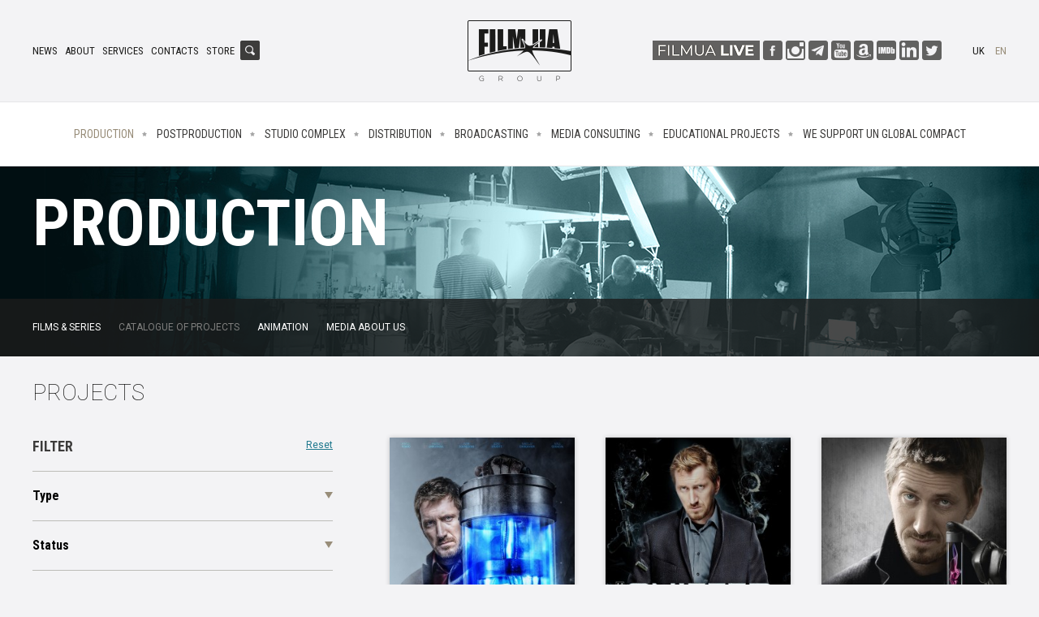

--- FILE ---
content_type: text/html; charset=utf-8
request_url: https://film.ua/en/production/filmsandseries/projects
body_size: 4956
content:
<!DOCTYPE html PUBLIC "-//W3C//DTD XHTML 1.0 Transitional//EN" "http://www.w3.org/TR/xhtml1/DTD/xhtml1-transitional.dtd">
<html xmlns="http://www.w3.org/1999/xhtml" xml:lang="en" lang="en">
<head>
  <meta http-equiv="Content-Type" content="text/html; charset=utf-8" />
  <meta name="title" content="Projects - Production - FILM.UA Group" />
<meta name="description" content="FILM.UA GROUP is privileged to be employing some of the best young talent in the business, as well as collaborating with the world's most experienced production teams. Having the most advanced studios at its disposal as well as VFX, post production and music facilities, FILM.UA also boasts long established and simple tax incentives, thus remaining an attractive place to base the production of any project one might have in mind." />
<meta name="keywords" content="FILM.UA Group" />
<meta name="language" content="uk" />
  <title>Projects - Production - FILM.UA Group</title>
  <meta property="fb:admins" content="100001517933477" />
<meta property="og:title" content="FILM.UA Group" />
<meta property="og:type" content="website" />
<meta property="og:description" content="FILM.UA GROUP is privileged to be employing some of the best young talent in the business, as well as collaborating with the world's most experienced production teams. Having the most advanced studios at its disposal as well as VFX, post production and music facilities, FILM.UA also boasts long established and simple tax incentives, thus remaining an attractive place to base the production of any project one might have in mind." />
<meta property="og:image" content="https://film.ua/images/social_logo.jpg" />
<meta property="og:site_name" content="FILM.UA Group" />

  <meta http-equiv="content-language" content="en" />
  <meta name="viewport" content="width=device-width, initial-scale=1, maximum-scale=1">

  <link rel="shortcut icon" href="/favicon.ico" />
  <script type="text/javascript" src="https://apis.google.com/js/plusone.js"></script>
  <script src="https://apis.google.com/js/platform.js"></script>

  
  <link rel="stylesheet" type="text/css" media="screen" href="/css/filmua.css?v=2.0.4" />
<link rel="stylesheet" type="text/css" media="screen" href="/js/flexslider/flexslider.css" />
<link rel="stylesheet" type="text/css" media="screen" href="/js/fancybox/jquery.fancybox.css" />
  <script type="text/javascript" src="/js/jquery.min.js"></script>
<script type="text/javascript" src="/js/respond.min.js"></script>
<script type="text/javascript" src="/js/swfobject.js"></script>
<script type="text/javascript" src="/js/virtualtour.js"></script>
<script type="text/javascript" src="/js/jquery.easing-1.3.pack.js"></script>
<script type="text/javascript" src="/js/flexslider/jquery.flexslider-min.js"></script>
<script type="text/javascript" src="/js/fancybox/jquery.fancybox.pack.js"></script>
<script type="text/javascript" src="/js/main.js?v=2.0.4"></script>
<script type="text/javascript" src="/js/jwplayer/jwplayer.js"></script>

  <link href='https://fonts.googleapis.com/css?family=Roboto:400,100,100italic,300,300italic,500,400italic,500italic,700,700italic,900italic,900&subset=latin,cyrillic-ext,cyrillic,latin-ext' rel='stylesheet' type='text/css'>
  <link href='https://fonts.googleapis.com/css?family=Roboto+Condensed:400,300,300italic,400italic,700,700italic&subset=latin,latin-ext,cyrillic-ext,cyrillic' rel='stylesheet' type='text/css'>
  <link href="https://fonts.googleapis.com/css?family=Roboto+Slab:400,700&subset=cyrillic,cyrillic-ext,latin-ext" rel="stylesheet">

  <link rel="image_src" href="//film.ua/images/logo.png" />
  <script async src='https://www.influ2.com/tracker?clid=2f7fda60-f8cc-4ded-8438-c304660f7b89'></script>

  <!-- Global site tag (gtag.js) - Google Analytics -->
  <script async src="https://www.googletagmanager.com/gtag/js?id=UA-21423659-39"></script>
  <script>
    window.dataLayer = window.dataLayer || [];
    function gtag(){dataLayer.push(arguments);}
    gtag('js', new Date());

    gtag('config', 'UA-21423659-39');
  </script>
</head>
<body class="production film_projects_list en">
<div id="fb-root"></div>
<script>(function(d, s, id) {
  var js, fjs = d.getElementsByTagName(s)[0];
  if (d.getElementById(id)) return;
  js = d.createElement(s); js.id = id;
  js.src = "//connect.facebook.net/en_US/sdk.js#xfbml=1&version=v2.6&appId=496563480514850";
  fjs.parentNode.insertBefore(js, fjs);
}(document, 'script', 'facebook-jssdk'));</script>

<div id="header">
  <div class="b-header">
    <div class="b-header-holder">
      <div class="b-logo">
                  <a href="/en/"><img src="/images/logo.png" alt="Site name" /></a>
              </div>

      
      <div class="b-header-menu">
        <a href="/en/news" class="news">News</a>
        <a href="/en/about" class="aboutus">About</a>
        <a href="/en/services" class="services">Services</a>
        <a href="/en/contacts" class="contacts">Contacts</a>
        <a href="https://kinoshop.film.ua" target="_blank">Store</a>
      </div>

      <div class="b-header-social">
	<a href="https://www.youtube.com/c/FILMUALIVE" target="_blank" class="filmualive" ></a>
        <a href="https://www.facebook.com/pages/FILMUA-Group/137015176317180" target="_blank" class="facebook"></a>
        <a href="https://www.instagram.com/filmua/" target="_blank" class="instagram"></a>
        <a href="https://t.me/filmuagroup" target="_blank" class="telegram"></a>
        <a href="https://www.youtube.com/user/FilmUaGroup?feature=mhee" target="_blank" class="yt"></a>
        <a href="https://www.amazon.com/gp/video/storefront/ref=atv_app_avd_vnt_plp_RzNNNUY?ie=UTF8&plpId=RzNNNUY" target="_blank" class="amazon"></a>
        <a href="https://pro.imdb.com/company/co0352409/maindetails" target="_blank" class="imdb"></a>
        <a href="https://www.linkedin.com/company/1084187?trk=tyah" target="_blank" class="linkedin"></a>
        <a href="https://twitter.com/filmuagroup" target="_blank" class="twitter"></a>
      </div>

      <div class="b-lang" id="lang-block">
                <a href="http://film.ua/uk/production/filmsandseries/projects">uk</a>
                <a href="javascript:;" class="active">en</a>
              </div>

      
  <div class="b-search-input">
    <a href="javascript:;" onclick="$('#search-input').toggle()" class="b-search-ico"></a>

    <div class="h-search-input" id="search-input">
      <form action="/en/search" id="quick-search-form">
        <input type="text" class="srcinput" name="q" />
      </form>
    </div>
  </div>
    </div>
  </div>

  <div class="b-main-menu" id="main-menu">
    <div class="h-main-menu">
      <a href="javascript:;" class="closemenu" onclick="$('#main-menu').toggle(); $('#main-menu').toggleClass('open')"></a>
      <div class="b-top-menu">
        <div class="b-top-menu-links">
          <ul>
                        <li><a href="/en/production" class="production active">Production</a></li>
            <li><a href="/en/postproduction" class="postproduction">Postproduction</a></li>
            <li><a href="/en/studio" class="studio">Studio complex</a></li>
            <li><a href="/en/distribution" class="distribution">Distribution</a></li>
            <li><a href="/en/broadcasting" class="broadcasting">Broadcasting</a></li>
            <li><a href="/en/consulting" class="consulting">Media consulting</a></li>                          
            <li><a href="/en/education" class="faculty">Educational projects</a></li>
            <li><a href="/en/unglobalcompact" class="unglobalcompact">We Support UN Global Compact</a></li>
          </ul>
        </div>
      </div>
    </div>
  </div>
</div>

<div class="b-page-line">
  <div class="h-page-line">
    <div class="b-page-name">Production</div>
  </div>
  <div class="b-sub-menu">

      <div class="h-sub-menu">
      
  <ul>
                <li>
        <a href="/en/production/films">FILMS & SERIES</a>
              </li>
                <li class="active">
        <a href="/en/production/filmsandseries" class="active">Catalogue of projects</a>
                <ul>
                                <li>
              <a href="/en/production/filmsandseries/projects" class="active">Catalogue of projects</a>
                          </li>
                                <li>
              <a href="/en/production/filmsandseries/news">News</a>
                          </li>
                  </ul>
              </li>
                <li>
        <a href="/en/production/animation">Animation</a>
              </li>
                <li>
        <a href="/en/production/press">Media about us</a>
              </li>
      </ul>
    </div>
  
  </div>
</div>

<div class="b-body-content">
  <div class="b-wrap">
    <div class="b-page clear">
      <div class="b-content clear">

    <div class="b-content-area">

        <script type="text/javascript">

    function toggleFilter(type){
      var w = $('.b-order-by');

      w.find('a.filter-link').not('#' + type + '-filter-link').removeClass('active');
      w.find('a#' + type + '-filter-link').toggleClass('active');

      w.find('.b-order-submenu').not('#' + type + '-order-submenu').hide();
      w.find('#' + type + '-order-submenu').toggle();
    }

  </script>

  <div class="b-block-holder">
    <div class="b-project">
      <div class="b-block-name">Projects</div>
      <form method="get">
        <div class="b-project-filter">
          <div class="b-order-by">
            <h3>Filter</h3>
            <a href="/en/production/filmsandseries/projects" class="reset">Reset</a>

            <div class="b-order-name">
              <a href="javascript:;" onclick="toggleFilter('type');" id="type-filter-link" class="filter-link left">Type</a>
            </div>

            <div class="b-order-submenu" id="type-order-submenu">
              <ul>
                                    <li><input type="checkbox" name="types[]" value="0" >all</li>
                                    <li><input type="checkbox" name="types[]" value="4" >series</li>
                                    <li><input type="checkbox" name="types[]" value="7" >documentary</li>
                                    <li><input type="checkbox" name="types[]" value="9" >TV movie</li>
                                    <li><input type="checkbox" name="types[]" value="11" >TV program</li>
                                    <li><input type="checkbox" name="types[]" value="14" >аnimated feature film</li>
                                    <li><input type="checkbox" name="types[]" value="17" >animated series</li>
                                    <li><input type="checkbox" name="types[]" value="19" >theatrical feature film</li>
                                    <li><input type="checkbox" name="types[]" value="20" >new media content</li>
                              </ul>
            </div>

            <div class="b-order-name">
              <a href="javascript:;" onclick="toggleFilter('status');" id="status-filter-link" class="filter-link">Status</a>
            </div>

            <div class="b-order-submenu" id="status-order-submenu">
              <ul>
                                  <li><input type="checkbox" name="statuses[]" value="0" >all</li>
                                  <li><input type="checkbox" name="statuses[]" value="1" >completed</li>
                                  <li><input type="checkbox" name="statuses[]" value="2" >in production</li>
                                  <li><input type="checkbox" name="statuses[]" value="3" >in development</li>
                              </ul>
            </div>

            <div class="b-order-name">
              <a href="javascript:;" onclick="toggleFilter('year');" id="year-filter-link" class="filter-link">Year</a>
            </div>

            <div class="b-order-submenu" id="year-order-submenu">
              <ul>
                                  <li><input type="checkbox" name="years[]" value="all" >all</li>
                                  <li><input type="checkbox" name="years[]" value="2003" >2003</li>
                                  <li><input type="checkbox" name="years[]" value="2004" >2004</li>
                                  <li><input type="checkbox" name="years[]" value="2005" >2005</li>
                                  <li><input type="checkbox" name="years[]" value="2006" >2006</li>
                                  <li><input type="checkbox" name="years[]" value="2007" >2007</li>
                                  <li><input type="checkbox" name="years[]" value="2008" >2008</li>
                                  <li><input type="checkbox" name="years[]" value="2009" >2009</li>
                                  <li><input type="checkbox" name="years[]" value="2010" >2010</li>
                                  <li><input type="checkbox" name="years[]" value="2011" >2011</li>
                                  <li><input type="checkbox" name="years[]" value="2012" >2012</li>
                                  <li><input type="checkbox" name="years[]" value="2013" >2013</li>
                                  <li><input type="checkbox" name="years[]" value="2014" >2014</li>
                                  <li><input type="checkbox" name="years[]" value="2015" >2015</li>
                                  <li><input type="checkbox" name="years[]" value="2016" >2016</li>
                                  <li><input type="checkbox" name="years[]" value="2017" >2017</li>
                                  <li><input type="checkbox" name="years[]" value="2018" >2018</li>
                                  <li><input type="checkbox" name="years[]" value="2019" >2019</li>
                                  <li><input type="checkbox" name="years[]" value="2020" >2020</li>
                                  <li><input type="checkbox" name="years[]" value="2021" >2021</li>
                                  <li><input type="checkbox" name="years[]" value="2022" >2022</li>
                                  <li><input type="checkbox" name="years[]" value="2023" >2023</li>
                                  <li><input type="checkbox" name="years[]" value="2024" >2024</li>
                                  <li><input type="checkbox" name="years[]" value="2025" >2025</li>
                                  <li><input type="checkbox" name="years[]" value="2026" >2026</li>
                                  <li><input type="checkbox" name="years[]" value="2027" >2027</li>
                                  <li><input type="checkbox" name="years[]" value="2028" >2028</li>
                              </ul>
            </div>

            <div class="b-order-name">
              <a href="javascript:;" onclick="toggleFilter('genre');" id="genre-filter-link" class="filter-link right">Genre</a>
            </div>

            <div class="b-order-submenu" id="genre-order-submenu">
              <ul>
                                  <li><input type="checkbox" name="genres[]" value="0" >all</li>
                                  <li><input type="checkbox" name="genres[]" value="1" >thriller</li>
                                  <li><input type="checkbox" name="genres[]" value="2" >drama</li>
                                  <li><input type="checkbox" name="genres[]" value="3" >docudrama</li>
                                  <li><input type="checkbox" name="genres[]" value="4" >melodrama</li>
                                  <li><input type="checkbox" name="genres[]" value="7" >biopic</li>
                                  <li><input type="checkbox" name="genres[]" value="9" >comedy</li>
                                  <li><input type="checkbox" name="genres[]" value="13" >detective</li>
                                  <li><input type="checkbox" name="genres[]" value="16" >musical</li>
                                  <li><input type="checkbox" name="genres[]" value="18" >war drama</li>
                                  <li><input type="checkbox" name="genres[]" value="24" >family saga</li>
                                  <li><input type="checkbox" name="genres[]" value="25" >crime drama</li>
                                  <li><input type="checkbox" name="genres[]" value="29" >action</li>
                                  <li><input type="checkbox" name="genres[]" value="30" >historical</li>
                                  <li><input type="checkbox" name="genres[]" value="31" >documentary</li>
                                  <li><input type="checkbox" name="genres[]" value="37" >fantasy</li>
                                  <li><input type="checkbox" name="genres[]" value="38" >аdventure</li>
                                  <li><input type="checkbox" name="genres[]" value="39" >love story</li>
                                  <li><input type="checkbox" name="genres[]" value="40" >animation</li>
                                  <li><input type="checkbox" name="genres[]" value="42" >cooking</li>
                                  <li><input type="checkbox" name="genres[]" value="50" >reality</li>
                                  <li><input type="checkbox" name="genres[]" value="51" >show</li>
                                  <li><input type="checkbox" name="genres[]" value="55" >costume drama</li>
                                  <li><input type="checkbox" name="genres[]" value="57" >educational</li>
                                  <li><input type="checkbox" name="genres[]" value="59" >costume drama</li>
                                  <li><input type="checkbox" name="genres[]" value="62" >science fiction</li>
                                  <li><input type="checkbox" name="genres[]" value="63" >black comedy</li>
                                  <li><input type="checkbox" name="genres[]" value="64" >absurd comedy</li>
                                  <li><input type="checkbox" name="genres[]" value="65" >action</li>
                                  <li><input type="checkbox" name="genres[]" value="66" >musical</li>
                                  <li><input type="checkbox" name="genres[]" value="67" >educational</li>
                                  <li><input type="checkbox" name="genres[]" value="68" >sport drama</li>
                                  <li><input type="checkbox" name="genres[]" value="69" >psychological thriller</li>
                                  <li><input type="checkbox" name="genres[]" value="73" >educational program</li>
                                  <li><input type="checkbox" name="genres[]" value="74" >family</li>
                                  <li><input type="checkbox" name="genres[]" value="76" >folk</li>
                                  <li><input type="checkbox" name="genres[]" value="77" >mystic</li>
                                  <li><input type="checkbox" name="genres[]" value="78" >crime</li>
                                  <li><input type="checkbox" name="genres[]" value="79" >medical</li>
                                  <li><input type="checkbox" name="genres[]" value="80" >educational program</li>
                                  <li><input type="checkbox" name="genres[]" value="81" >ethnomystery</li>
                                  <li><input type="checkbox" name="genres[]" value="82" >horror</li>
                                  <li><input type="checkbox" name="genres[]" value="83" >psychological drama</li>
                              </ul>
            </div>

            <div class="b-project-filter-submit">
              <input type="submit" class="button" value="Filter" />
            </div>
          </form>
        </div>
      </div>

      <div class="b-project-list-holder">
        <div class="b-project-list">
          <ul>
                          <li>
                <div class="b-project-item">
                  <div class="b-project-poster"><a href="/en/production/filmsandseries/projects/322"><img alt="" src="https://film.ua/uploads/film/project/2017/09/11/b85290ae01e7ede894675e5324ba87dd96627640.jpg" /></a></div>
                  <div class="b-project-info">
                    <div class="h-project-info">
                      <h2><a href="/en/production/filmsandseries/projects/322">The Sniffer - 3</a></h2>
                    </div>
                  </div>
                </div>
              </li>
                          <li>
                <div class="b-project-item">
                  <div class="b-project-poster"><a href="/en/production/filmsandseries/projects/283"><img alt="" src="https://film.ua/uploads/film/project/2016/03/11/9648f2f76400f8b448b8da798b5f2733d3f2464e.jpg" /></a></div>
                  <div class="b-project-info">
                    <div class="h-project-info">
                      <h2><a href="/en/production/filmsandseries/projects/283">The Sniffer - 2</a></h2>
                    </div>
                  </div>
                </div>
              </li>
                          <li>
                <div class="b-project-item">
                  <div class="b-project-poster"><a href="/en/production/filmsandseries/projects/219"><img alt="" src="https://film.ua/uploads/film/project/2016/02/01/943b71752fec4d2a30a4d2d83d36a3b064561507.jpg" /></a></div>
                  <div class="b-project-info">
                    <div class="h-project-info">
                      <h2><a href="/en/production/filmsandseries/projects/219">The Sniffer</a></h2>
                    </div>
                  </div>
                </div>
              </li>
                          <li>
                <div class="b-project-item">
                  <div class="b-project-poster"><a href="/en/production/filmsandseries/projects/541"><img alt="" src="https://film.ua/uploads/film/project/2022/09/27/787efb5a715df33adeca847c96944be7d39d2f95.jpg" /></a></div>
                  <div class="b-project-info">
                    <div class="h-project-info">
                      <h2><a href="/en/production/filmsandseries/projects/541">Maksym Osa</a></h2>
                    </div>
                  </div>
                </div>
              </li>
                          <li>
                <div class="b-project-item">
                  <div class="b-project-poster"><a href="/en/production/filmsandseries/projects/521"><img alt="" src="https://film.ua/uploads/film/project/2023/08/17/88593d4697d37d3ff89cecc113bbc88aec17ae6b.jpg" /></a></div>
                  <div class="b-project-info">
                    <div class="h-project-info">
                      <h2><a href="/en/production/filmsandseries/projects/521">Big Picnic</a></h2>
                    </div>
                  </div>
                </div>
              </li>
                          <li>
                <div class="b-project-item">
                  <div class="b-project-poster"><a href="/en/production/filmsandseries/projects/256"><img alt="" src="https://film.ua/uploads/film/project/2017/12/12/0fec7ad06fea19556bb04cf01b376db4ceb00c36.jpg" /></a></div>
                  <div class="b-project-info">
                    <div class="h-project-info">
                      <h2><a href="/en/production/filmsandseries/projects/256">The Stolen Princess</a></h2>
                    </div>
                  </div>
                </div>
              </li>
                          <li>
                <div class="b-project-item">
                  <div class="b-project-poster"><a href="/en/production/filmsandseries/projects/292"><img alt="" src="https://film.ua/uploads/film/project/2023/01/19/b83f148ad843a3b1a088abd2f338741504773970.jpg" /></a></div>
                  <div class="b-project-info">
                    <div class="h-project-info">
                      <h2><a href="/en/production/filmsandseries/projects/292">Mavka. The Forest Song</a></h2>
                    </div>
                  </div>
                </div>
              </li>
                          <li>
                <div class="b-project-item">
                  <div class="b-project-poster"><a href="/en/production/filmsandseries/projects/293"><img alt="" src="https://film.ua/uploads/film/project/2017/05/16/a2d5bb68c30e47d813782681ffdcdc80025ece68.jpg" /></a></div>
                  <div class="b-project-info">
                    <div class="h-project-info">
                      <h2><a href="/en/production/filmsandseries/projects/293">The Stronghold</a></h2>
                    </div>
                  </div>
                </div>
              </li>
                          <li>
                <div class="b-project-item">
                  <div class="b-project-poster"><a href="/en/production/filmsandseries/projects/587"><img alt="" src="https://film.ua/uploads/film/project/2025/02/08/649cfb708d2c5f98ad34fddfb1599be739bfe1ae.jpg" /></a></div>
                  <div class="b-project-info">
                    <div class="h-project-info">
                      <h2><a href="/en/production/filmsandseries/projects/587">MUR. Ty [Romantyka] movie</a></h2>
                    </div>
                  </div>
                </div>
              </li>
                          <li>
                <div class="b-project-item">
                  <div class="b-project-poster"><a href="/en/production/filmsandseries/projects/586"><img alt="" src="https://film.ua/uploads/film/project/2025/02/08/bf20395c1dc2a5832993639f0f30fd869471e3ad.jpg" /></a></div>
                  <div class="b-project-info">
                    <div class="h-project-info">
                      <h2><a href="/en/production/filmsandseries/projects/586">The Glass House</a></h2>
                    </div>
                  </div>
                </div>
              </li>
                          <li>
                <div class="b-project-item">
                  <div class="b-project-poster"><a href="/en/production/filmsandseries/projects/584"></a></div>
                  <div class="b-project-info">
                    <div class="h-project-info">
                      <h2><a href="/en/production/filmsandseries/projects/584">Doggies</a></h2>
                    </div>
                  </div>
                </div>
              </li>
                          <li>
                <div class="b-project-item">
                  <div class="b-project-poster"><a href="/en/production/filmsandseries/projects/564"><img alt="" src="https://film.ua/uploads/film/project/2024/09/02/117752683b0be7b2f0e10d01befd48d4b7181c8a.jpg" /></a></div>
                  <div class="b-project-info">
                    <div class="h-project-info">
                      <h2><a href="/en/production/filmsandseries/projects/564">The Witch. Revenge</a></h2>
                    </div>
                  </div>
                </div>
              </li>
                      </ul>
        </div>

                  <div class="b-pager"><ul>
<li><a href="javascript:;" class="active">1</a></li>

<li><a href="/en/production/filmsandseries/projects?page=2">2</a></li>

<li><a href="/en/production/filmsandseries/projects?page=3">3</a></li>

<li><a href="/en/production/filmsandseries/projects?page=4">4</a></li>

<li><a href="/en/production/filmsandseries/projects?page=5">5</a></li>

<li><a class="nav nav_right" href="/en/production/filmsandseries/projects?page=2">Next page</a></li>
</ul></div>
              </div>
    </div>
  </div>
    </div>


      </div>
    </div>
  </div>
</div>

<div class="b-footer">
  <div class="b-copyright">
    <div class="h-copyright">
      <div class="b-copyright-address"><p>FILM.UA Group</p>
<p>22, Mykoly Zakrevskoho str., Kyiv, 02232, Ukraine</p>
<p>tеl.: 0 800 308 028, +380 44 501-39-71     fax: +380 44 546-68-97     e-mail: <a href="mailto:info@film.ua">info@film.ua</a></p></div>
      <div class="b-copyright-text">Copyright © FILM.UA Group 2026. <p>Developed by <a href="http://argentum.ua">Argentum IT Lab</a></p> <a href="https://film.ua/en/" class="link"></a></div>
      <div class="b-footer-social">
        <a href="https://www.facebook.com/pages/FILMUA-Group/137015176317180" target="_blank" class="facebook"></a>
        <a href="https://www.instagram.com/filmua/" target="_blank" class="instagram"></a>
        <a href="https://t.me/filmuagroup" target="_blank" class="telegram"></a>
        <a href="https://www.youtube.com/user/FilmUaGroup?feature=mhee" target="_blank" class="yt"></a>
        <a href="https://www.amazon.com/gp/video/storefront/ref=atv_app_avd_vnt_plp_RzNNNUY?ie=UTF8&plpId=RzNNNUY" target="_blank" class="amazon"></a>
        <a href="https://pro.imdb.com/company/co0352409/maindetails" target="_blank" class="imdb"></a>
        <a href="https://www.linkedin.com/company/1084187?trk=tyah" target="_blank" class="linkedin"></a>
        <a href="https://twitter.com/filmuagroup" target="_blank" class="twitter"></a>
      </div>
    </div>
  </div>
</div>
<!-- Global site tag (gtag.js) - Google Analytics -->
<script async src="https://www.googletagmanager.com/gtag/js?id=G-18WG5C1KPN"></script>
<script>
  window.dataLayer = window.dataLayer || [];
  function gtag(){dataLayer.push(arguments);}
  gtag('js', new Date());

  gtag('config', 'G-18WG5C1KPN');
</script>
</body>
</html>

--- FILE ---
content_type: text/css
request_url: https://film.ua/css/filmua.css?v=2.0.4
body_size: 9924
content:
@import 'reset.css';

@import 'https://fonts.googleapis.com/css?family=Roboto+Condensed';

body,textarea,input,select {font-family: 'Roboto', sans-serif; margin: 0; padding: 0; border: 0; outline: 0;}

body {line-height: 1.3em; color: #1c1c1b; font-size: 62.5%; background: #f3f3f5;}

a {color: #a77d31; text-decoration: underline;}
a:hover {color: #a77d31; text-decoration: underline;}

.clr {clear: both; font-size: 1px; line-height: 1px; height: 0; overflow: hidden;}

.clear:after {
  content:".";
  display:block;
  height:0;
  clear:both;
  visibility:hidden;
}
.clear {display:inline-block;}
/* Hide from IE Mac \*/
.clear {display:block;}
/* End hide from IE Mac */

::selection{background:#1c1c1b;color:#ffffff;}::-moz-selection{background:#1c1c1b;color:#ffffff;}

.image_left {
  float: left;
  margin: 0 20px 10px 0;
  padding: 8px;
}

.image_right {
  float: right;
  margineft: 0 0 10px 20px;
  padding: 8px;
}

.button, a.button {
  font-size: 18px;
  text-transform: uppercase;
  line-height: 22px;
  color: #ffffff;
  padding: 8px 15px;
  font-weight: bold;
  display: inline-block;
  *zoom: 1;
  *display: inline;
  margin: 0;
  border: none;
  background: #3d3c3b;
  cursor: pointer;
  font-family: 'Roboto Condensed', sans-serif;
  text-decoration: none;
  -webkit-border-radius: 4px;
  -moz-border-radius: 4px;
  border-radius: 4px;
  text-decoration: none!important;
}

.b-contentslider-list {
  margin-bottom: 30px;
}

/* page */
.b-body-content {
  position: relative;
  /*max-width: 1200px;
  margin: 0 auto;*/
}

.b-block-holder {
  max-width: 1200px;
  margin: 0 auto;
  position: relative;
  padding: 0 20px;
}

.b-block-holder-sidebar {
  width: 100%;
  margin-right: -430px;
  float: left;
}

.b-block-holder-sidebar .h-block-holder {
  margin-right: 430px;
}

.b-sidebar {
  float: right;
  width: 350px;
  margin-bottom: 30px;
}

.b-sidebar-bblock {
  display: none;
  margin: 30px 0;
}

.b-sidebar-bblock img {
  max-width: 100%;
}

body.static_page_subsection.services .b-sidebar-bblock {
  display: block;
}

.b-block-holder.bottom {
  padding: 30px 20px;
}

.b-block.white {
  background: #ffffff;
  padding-top: 30px;
}

body.homepage .b-body-content {
  max-width: 100%;
}

.b-page-line {
  height: 234px;
  background: #000000 url(/images/page/about.jpg) no-repeat center top;
  position: relative;
  margin-bottom: 30px;
}

.h-page-line {
  max-width: 1200px;
  position: relative;
  margin: 0 auto;
  padding: 0 20px;
}

.b-page-name {
  font-size: 8em;
  color: #ffffff;
  line-height: 1em;
  font-weight: bold;
  text-transform: uppercase;
  font-family: 'Roboto Condensed', sans-serif;
  padding-top: 30px;
}

body.welcome .b-page-line {
  margin-bottom: 40px;
}

body.screen .b-page-line {
  margin-bottom: 0;
  height: auto;
  background: #1b1b1a url(/images/page/screen_bg.jpg) no-repeat center top;
}

body.screen.screen_price .b-page-line {
  height: 234px;
  margin-bottom: 30px;
}

body.news .b-page-line {
  background: #1b1b1a url(/images/page/news.jpg) no-repeat center top;
}

body.production .b-page-line {
  background: #1b1b1a url(/images/page/production.jpg) no-repeat center top;
}

body.postproduction .b-page-line {
  background: #1b1b1a url(/images/page/postproduction.jpg) no-repeat center top;
}

body.studio .b-page-line {
  background: #1b1b1a url(/images/page/studio.jpg) no-repeat center top;
}

body.broadcasting .b-page-line {
  background: #1b1b1a url(/images/page/broadcasting.jpg) no-repeat center top;
}

body.contentdelivery .b-page-line {
  background: #1b1b1a url(/images/page/contentdelivery.jpg) no-repeat center top;
}

body.distribution .b-page-line {
  background: #1b1b1a url(/images/page/distribution.jpg) no-repeat center top;
}

body.education .b-page-line {
  background: #1b1b1a url(/images/page/education.jpg) no-repeat center top;
}

body.consulting .b-page-line {
  background: #1b1b1a url(/images/page/mediaconsulting.jpg) no-repeat center top;
}

body.services .b-page-line {
  background: #1b1b1a url(/images/page/services.jpg) no-repeat center top;
}

.b-sub-menu {
  position: absolute;
  bottom: 0;
  left: 0;
  width: 100%;
  z-index: 2;
  background: url(/images/black_bg.png);
}

.h-sub-menu {
  max-width: 1200px;
  position: relative;
  margin: 0 auto;
  padding: 28px 20px 18px 20px;
}

.b-sub-menu li {
  font-size: 1.2em;
  color: #ffffff;
  text-transform: uppercase;
  line-height: 1.3em;
  display: inline-block;
  margin: 0 20px 10px 0;
}

body.screen .b-sub-menu li {
  font-size: 1.4em;
  font-weight: bold;
}

.b-sub-menu li a {
  color: #ffffff;
  text-decoration: none;
}

.b-sub-menu li.active a, .b-sub-menu li a.active  {
  color: #7f7f7e;
}

.b-sub-menu li ul {
  display: none;
}

.content-submenu {
  margin-bottom: 40px;
  background: url(/images/sep.gif) repeat-x bottom left;
}

.content-submenu li {
  font-size: 1.2em;
  color: #1c1c1b;
  line-height: 1.3em;
  text-transform: uppercase;
  display: inline-block;
  margin-right: 20px;
  padding-bottom: 20px;
}

.content-submenu li a {
  text-decoration: underline;
  color: #1c1c1b;
}

.content-submenu li a.active, .content-submenu li a:hover {
  color: #9e833d;
  text-decoration: none;
}

.b-block-name, h2.name {
  font-size: 2.8em;
  color: #1c1c1b;
  font-weight: 100;
  line-height: 1.1em;
  padding: 0 0 40px 0;
  text-transform: uppercase;
}

h1.title {
  font-size: 4.2em;
  color: #010101;
  font-weight: bold;
  line-height: 1.1em;
  margin-bottom: 20px;
  font-family: 'Roboto Condensed', sans-serif;
}

.b-main-block {

}

.h-main-block {
  max-width: 1200px;
  position: relative;
  margin: 0 auto;
  padding: 30px 20px 0 20px;
  overflow: hidden;
  zoom: 1;
}

.b-main-block.projects {

}

.b-main-block.news {
  background: #ffffff;
}

.b-main-block.promo {
  background: url(/images/slider_pattern.jpg);
}

.ya-share2__list_direction_horizontal > .ya-share2__item {
  width: auto;
}

.ya-share2__container_size_m .ya-share2__item {

}

.ya-share2__badge {
  background-color: #9e833d!important;
}

.b-share-block {
  margin-bottom: 40px;
}

.b-item-img {
  text-align: center;
  margin-bottom: 30px;
}

.b-item-img img {
  max-width: 100%;
}

.b-video-player {
  margin: 0 auto;
  /*width: auto!important;
  max-width: 100%!important;*/
}

.b-video-player img, .b-video-player object, .b-video-player embed, .b-video-player iframe, .b-video-player div, .b-video-player video {
  max-width: 100%;
}

.b-video-other ul {
  text-align: justify;
  text-justify: newspaper;
  zoom: 1;
}

.b-video-other ul:after {
  width: 100%;
  height: 0px;
  visibility: hidden;
  overflow: hidden;
  content: '';
  display: inline-block;
}

.b-video-other li {
  width: 23%;
  background: #e2e1e3;
  border-top: 1px solid #e6e6e8;
  display: inline-block;
  text-align: left;
  vertical-align: top;
  margin-bottom: 20px;
  //display : inline;
  //zoom : 1;
}

.b-video-other li img {
  width: 100%;
}

.b-video-other h3 {
  font-size: 1.5em;
  text-align: center;
  padding: 10px 0;
  font-weight: normal;
}

/* header */
.b-header {
  padding: 25px 20px;
  position: relative;
  text-align: center;
  background: #f3f3f5;
}

#header.fixed {
  position: fixed;
  top: 0;
  z-index: 999;
  width: 100%;
}

body.screen #header.fixed {
  position: relative;
  top: auto;
}

#header.fixed .b-header {
  padding: 15px 20px;
}

#header.fixed .h-main-menu {
  padding: 12px 20px;
}

#header.fixed .b-logo img {
  width: 64px;
}

#header.fixed .b-header-menu, #header.fixed .b-lang {
  top: 11px;
}

#header.fixed .b-search-input, #header.fixed .b-header-social {
  top: 7px;
}

.b-header-holder {
  max-width: 1200px;
  position: relative;
  margin: 0 auto;
}

.b-search-input {
  position: absolute;
  top: 25px;
  left: 256px;
  z-index: 1;
}

body.uk .b-search-input {
  left: 310px;
}

body.ru .b-search-input {
  left: 316px;
}

.b-search-ico {
  width: 24px;
  position: absolute;
  z-index: 3;
  height: 24px;
  display: block;
  background: url(/images/search_ico.png) no-repeat 0 0;
}

.h-search-input {
  display: none;
  position: absolute;
  z-index: 2;
}

.b-search-input .srcinput {
  background: #ffffff;
  border: 1px solid #3d3c3b;
  color: #3d3c3b;
  padding: 3px 3px 3px 30px;
  font-size: 12px;
  line-height: 16px;
  width: 100px;
}

.b-header-social {
  position: absolute;
  top: 25px;
  right: 80px;
  z-index: 1;
}

.b-header-social a {
  display: inline-block;
  height: 24px;
  margin-left: 2px;
  opacity: 0.8;
}

.b-header-social a:hover {
  opacity: 1;
}

.b-header-social a.filmualive {
width: 132px;
opacity: 1;
  background: url(/images/filmualive_gi.png) no-repeat 0 0;
}
.b-header-social a.filmualive:hover {
width: 132px;
opacity: 1;
  background: url(/images/filmualive_bi.png) no-repeat 0 0;
}

.b-header-social a.facebook {
width: 24px;
  background: url(/images/ico_header.png) no-repeat 0 0;
}

.b-header-social a.linkedin {
width: 24px;
  background: url(/images/ico_header.png) no-repeat -26px 0;
}

.b-header-social a.twitter {
width: 24px;
  background: url(/images/ico_header.png) no-repeat -52px 0;
}

.b-header-social a.yt {
width: 24px;
  background: url(/images/ico_header.png) no-repeat -78px 0;
}

.b-header-social a.instagram {
width: 24px; 
 background: url(/images/ico_header.png) no-repeat -104px 0;
}

.b-header-social a.imdb {
width: 24px;
  background: url(/images/ico_header.png) no-repeat -130px 0;
}

.b-header-social a.telegram {
width: 24px; 
 background: url(/images/ico_header.png) no-repeat -156px 0;
}

.b-header-social a.amazon {
width: 24px; 
 background: url(/images/ico_header.png?v=2) no-repeat -182px 0;
}

.b-lang {
  position: absolute;
  top: 30px;
  right: 0;
  z-index: 1;
  font-size: 1.3em;
  color: #1c1c1b;
  line-height: 1.2em;
  text-transform: uppercase;
  font-family: 'Roboto Condensed', sans-serif;
}

.b-lang a {
  color: #1c1c1b;
  text-decoration: none;
  display: inline-block;
  padding-left: 10px;
}

.b-lang a.active, .b-lang a:hover {
  color: #988d79;
}

.b-header-menu {
  position: absolute;
  top: 30px;
  left: 0;
  z-index: 1;
  font-size: 1.3em;
  color: #1c1c1b;
  line-height: 1.2em;
  text-transform: uppercase;
  font-family: 'Roboto Condensed', sans-serif;
}

.b-header-menu a {
  color: #1c1c1b;
  text-decoration: none;
  display: inline-block;
  padding-right: 6px;
}

.b-main-showreel {
  float: left;
  width: 46%;
}

.b-main-showreel img {
  max-width: 100%;
}

/* menu */
.b-main-menu {
  background: #ffffff;
  border-top: 1px solid #e6e6e8;
  border-bottom: 1px solid #e6e6e8;
  text-align: center;
}

body.screen .b-main-menu, body.screen .b-header-menu, body.screen .b-lang, body.screen .b-search-input, body.screen .b-footer {
  display: none;
}

.h-main-menu {
  max-width: 1200px;
  position: relative;
  margin: 0 auto;
  padding: 30px 20px;
}

.b-top-menu-links li {
  display: inline-block;
  font-size: 1.4em;
  color: #3d3c3b;
  line-height: 1.3em;
  font-weight: normal;
  font-family: 'Roboto Condensed', sans-serif;
  text-transform: uppercase;
}

.b-top-menu-links li a {
  color: #3d3c3b;
  text-decoration: none;
  padding: 0 16px 0 10px;
  background: url(/images/menu_sep.png) no-repeat center right;
}

.b-top-menu-links li a.production {
  padding-left: 0;
}

.b-top-menu-links li a.unglobalcompact {
  padding-right: 0;
  background: none;
}

.b-top-menu-links li a:hover, .b-top-menu-links li a.active {
  color: #988d79;
}

/* slider */
.b-slider {
  height: 320px;
  background: url(/images/slider_bg.jpg) repeat-x center top;
  position: relative;
}

.b-header-slider {
  float: right;
  width: 52%;
}

.b-header-anons {
  position: relative;
}

.b-header-anons li {
  position: relative;
}

.b-header-anons li img {
  max-width: 100%;
}

.b-slider-title {
  position: absolute;
  bottom: 20px;
  left: 30px;
  padding-right: 30px;
}

.b-slider-title h2 {
  font-size: 2.4em;
  color: #ffffff;
  line-height: 1.2em;
  font-family: 'Roboto Condensed', sans-serif;
  font-weight: bold;
  text-transform: uppercase;
}

/* projects */
.b-project-list {

}

.b-project-item {
  -moz-box-shadow: 0 0 6px rgba(0, 0, 0, 0.2);
  -webkit-box-shadow: 0 0 6px rgba(0, 0, 0, 0.2);
  box-shadow: 0 0 6px rgba(0, 0, 0, 0.2);
  margin-bottom: 30px;
  background: #ffffff;
}

.b-project-item-inpage {
  margin-bottom: 30px;
    overflow: hidden;
      zoom: 1;
      }
      
      .b-project-item-inpage-poster {
        float: left;
          max-width: 250px;
            margin-right: 30px;
            }
            
            .b-project-poster img, .b-project-item-inpage-poster img {
              display: block;
                width: 100%;
                }

.h-project-info {
  padding: 20px;
  text-align: center;
}

.b-project-item h2 {
  font-family: 'Roboto Condensed', sans-serif;
  font-weight: bold;
  font-size: 1.6em;
  color: #4e4539;
  line-height: 1.2em;
  text-transform: uppercase;
}

.b-project-item h2 a {
  color: #4e4539;
  text-decoration: none;
}

.b-project-list ul {
  text-align: justify;
  text-justify: newspaper;
  zoom: 1;
}

.b-project-list ul:after {
  width: 100%;
  height: 0px;
  visibility: hidden;
  overflow: hidden;
  content: '';
  display: inline-block;
}

.b-project-list li {
  width: 21%;
  display: inline-block;
  text-align: left;
  vertical-align: top;
  margin-bottom: 20px;
  //display : inline;
  //zoom : 1;
}

body.static_page .b-project-list li {
  width: 18%;
}

.b-project-more {
  text-align: center;
  padding-bottom: 30px;
}

.b-project-filter {
  float: left;
  width: 370px;
  margin-bottom: 30px;
  position: relative;
}

.b-project-filter a.reset {
  font-size: 1.2em;
  color: #1d778c;
  position: absolute;
  top: 3px;
  right: 0;
  z-index: 1;
}

.b-project-filter h3 {
  font-size: 1.8em;
  color: #3d3c3b;
  line-height: 1.2em;
  font-family: 'Roboto Condensed', sans-serif;
  font-weight: bold;
  text-transform: uppercase;
  padding-bottom: 20px;
  position: relative;
  border-bottom: 1px solid #bdbdb8;
}

.b-project-filter-submit {
  margin-top: 20px;
}

.b-project-list-holder {
  margin-left: 440px;
}

body.distribution_projects_list .b-project-list li, body.programs_list .b-project-list li, body.film_projects_list .b-project-list li, body.studio_projects_list .b-project-list li {
  width: 30%;
}

body.static_page .b-project-list li {
  width: 18%;
}

.b-order-name {
  border-bottom: 1px solid #bdbdb8;
  padding: 20px 0;
  font-size: 1.6em;
  color: #000000;
  line-height: 1.3em;
  font-family: 'Roboto Condensed', sans-serif;
  font-weight: bold;
}

.b-order-name a {
  display: block;
  text-decoration: none;
  color: #000000;
  padding-right: 15px;
  background: url(/images/open_close.png) no-repeat 100% 5px;
}

.b-order-name a.active {
  background: url(/images/open_close.png) no-repeat 100% -15px;
}

.b-order-submenu {
  padding-top: 20px;
  display: none;
  padding-left: 20px;
}

.b-order-submenu li {
  font-size: 1.6em;
  color: #000000;
  line-height: 1.3em;
  font-family: 'Roboto Condensed', sans-serif;
  font-weight: bold;
  padding-bottom: 10px;
}

.b-order-submenu li input {
  vertical-align: -2px;
  margin-right: 10px;
}

.b-project-slogan {
  font-size: 3em;
  color: #ffffff;
  line-height: 1.1em;
  font-weight: bold;
  text-transform: uppercase;
  font-family: 'Roboto Condensed', sans-serif;
  margin-bottom: 30px;
}

.b-project-line {
  height: 390px;
  position: relative;
  margin-bottom: 30px;
  /*-webkit-filter: blur(5px);
  -moz-filter: blur(5px);
  -o-filter: blur(5px);
  -ms-filter: blur(5px);
  filter: blur(5px);*/
}

.h-project-line {
  padding: 40px 20px;
  max-width: 1200px;
  margin: 0 auto;
}

.b-project-line h1.name {
  font-size: 5em;
  color: #ffffff;
  line-height: 1em;
  font-weight: bold;
  text-transform: uppercase;
  font-family: 'Roboto Condensed', sans-serif;
  margin-bottom: 30px;
}

.b-project-topposter {
  float: left;
  margin-right: 60px;
  max-width: 210px;
}

.b-project-topposter img {
  display: block;
  max-width: 100%;
}

.b-project-info-main {
  float: left;
  width: 230px;
}

.b-project-info-main li {
  font-size: 1.6em;
  color: #1c1c1b;
  line-height: 1.3em;
  padding-bottom: 10px;
  font-family: 'Roboto Condensed', sans-serif;
}

.b-project-info-content {
  margin-left: 270px;
}

.b-project-text {
  padding-bottom: 20px;
  background: url(/images/sep.gif) repeat-x bottom left;
  margin-bottom: 40px;
}

.b-project-trailer {
  display: none;
}

.b-project-info-table {

}

.b-project-info-table td {
  font-size: 1.6em;
  color: #1c1c1b;
  line-height: 1.3em;
  padding-bottom: 10px;
  font-family: 'Roboto Condensed', sans-serif;
}

.b-project-info-table td.name {
  font-weight: bold;
  width: 200px;
}

.b-project-info-table table {
  width: 100%;
}

.b-item-gallery {
  position: relative;
  padding-top: 40px!important;
  background: url(/images/sep.gif) repeat-x top left;
  margin-bottom: 40px!important;
}

.b-item-gallery-thumb {

}

.b-project-links {

}

.b-project-links a.play {
  display: inline-block;
  background: #ffffff;
  font-size: 1.6em;
  text-transform: uppercase;
  line-height: 1.2em;
  color: #1c1c1b;
  font-weight: bold;
  font-family: 'Roboto Condensed', sans-serif;
  text-decoration: none;
  padding: 12px 12px;
  vertical-align: 16px;
  margin: 0 20px 20px 0;
  -webkit-border-radius: 4px;
  -moz-border-radius: 4px;
  border-radius: 4px;
}

.b-project-links a.play span {
  padding-left: 34px;
  background: url(/images/project_ico.png) no-repeat 0 -320px;
}

.b-project-links a.youtube {
  width: 44px;
  height: 44px;
  margin: 0 20px 0 0;
  display: inline-block;
  background: url(/images/project_ico.png) no-repeat 0 0;
}

.b-project-links a.instagram {
  width: 44px;
  height: 44px;
  margin: 0 20px 0 0;
  display: inline-block;
  background: url(/images/project_ico.png) no-repeat 0 -132px;
}

.b-project-links a.facebook {
  width: 44px;
  height: 44px;
  margin: 0 20px 0 0;
  display: inline-block;
  background: url(/images/project_ico.png) no-repeat 0 -176px;
}

.b-project-links a.pdf {
  width: 44px;
  height: 44px;
  margin: 0 20px 0 0;
  display: inline-block;
  background: url(/images/project_ico.png) no-repeat 0 -44px;
}

.b-project-links a.screening {
  width: 44px;
  height: 44px;
  margin-right: 20px;
  display: inline-block;
  background: url(/images/project_ico.png) no-repeat 0 -88px;
}

.b-project-views {

}

.b-project-views h3 {
  font-size: 2.8em;
  color: #1c1c1b;
  font-weight: 100;
  line-height: 1.1em;
  padding: 0 0 20px 0;
  text-transform: uppercase;
}

.b-project-views-item {
  margin-bottom: 20px;
  padding-bottom: 20px;
  background: url(/images/sep.gif) repeat-x bottom left;
}

.b-project-views-item .b-video-player {
  margin: auto;
  float: right;
  /*width: auto!important;
  height: auto!important;*/
}

.b-project-views-title {
  width: 380px;
  float: left;
  font-size: 1.6em;
  font-weight: bold;
  color: #1c1c1b;
  line-height: 1.3em;
  padding-bottom: 10px;
  font-family: 'Roboto Condensed', sans-serif;
}

/* screen page */
.b-screen-text {
  text-align: center;
  padding-top: 100px;
}

body.screen .b-page-name {
  display: none;
}

body.screen .b-form {
  width: 500px;
  margin: 0 auto;
}

body.static_page.screen .b-sub-menu {
  display: none;
}

body.static_page_section.screen .b-sub-menu, body.screen_price.screen .b-sub-menu {
  display: block;
}

body.static_page_section.screen .b-page-line {
  height: 234px!important;
  background: #000000 url(/images/page/screen_bg.jpg) no-repeat center top!important;
  margin-bottom: 30px;
}

.b-screen-text h2 {
  font-size: 6em;
  color: #ffffff;
  line-height: 1em;
  font-weight: bold;
  text-transform: uppercase;
  font-family: 'Roboto Condensed', sans-serif;
  padding-bottom: 20px;
}

.b-screen-text p {
  font-size: 2.8em;
  line-height: 1.1em;
  text-transform: uppercase;
  font-weight: 100;
  padding-bottom: 60px;
  color: #ffffff;
}

.b-send-price {
  padding-bottom: 80px;
  text-align: center;
}

.b-send-price a {
  font-size: 2em;
  font-weight: bold;
  line-height: 1.2em;
  display: inline-block;
  color: #ffffff;
  padding: 30px 40px;
  border: 2px solid #ffffff;
  text-transform: uppercase;
  background: url(/images/black_bg.png);
  -webkit-border-radius: 3px;
  -moz-border-radius: 3px;
  border-radius: 3px;
}

.b-send-price a span {
  padding-left: 42px;
  display: block;
  background: url(/images/send_ico.png) no-repeat center left;
}

.b-screen-links {
  max-width: 960px;
  margin: 0 auto;
  padding-bottom: 0;
}

.b-screen-links ul {
  text-align: justify;
  text-justify: newspaper;
  zoom: 1;
  margin: 0 0 80px 0!important;
}

.b-screen-links ul:after {
  width: 100%;
  height: 0px;
  visibility: hidden;
  overflow: hidden;
  content: '';
  display: inline-block;
}

.b-screen-links li {
  width: 19%;
  background: #ffffff;
  display: inline-block;
  text-align: center;
  padding: 30px 20px;
  vertical-align: top;
  min-height: 164px;
  font-size: 2em!important;
  line-height: 1.3em;
  color: #9e833d!important;
  text-transform: uppercase;
  //display : inline;
  //zoom : 1;
}

.b-screen-links li a {
  display: block;
  text-align: center;
  padding: 110px 0 0 0;
}

.b-screen-links li a.studio {
  background: url(/images/exibition_ico.png) no-repeat 50% 0;
}

.b-screen-links li a.production {
  background: url(/images/exibition_ico.png) no-repeat 50% -305px;
}

.b-screen-links li a.postproduction {
  background: url(/images/exibition_ico.png) no-repeat 50% -592px;
}

.b-screen-links li a.adaptation {
  background: url(/images/exibition_ico.png) no-repeat 50% -888px;
}

/* vacancy */
.b-vacancy-list {

}

.b-vacancy-item {
  margin-bottom: 30px;
  padding-bottom: 30px;
  border-bottom: 1px solid #e1e1e2;
}

.b-vacancy-item h3 {
  font-family: 'Roboto Condensed', sans-serif;
  font-weight: bold;
  font-size: 2.4em;
  color: #3d3c3b;
  line-height: 1.3em;
  margin-bottom: 10px;
}

.b-vacancy-desc {
  font-size: 1.4em;
  color: #1b1814;
  line-height: 1.3em;
}

.b-vacancy-desc p {
  padding-top: 15px;
}

.b-vacancy-hint {
  font-size: 1.6em;
  color: #1c1c1b;
  line-height: 1.2em;
  margin-bottom: 30px;
  font-family: 'Roboto Condensed', sans-serif;
  font-weight: bold;
}

/* cooperation ivestor */
body.static_page.cooperation .b-page-line {
  height: 880px;
  background: #000000 url(/images/page/invest.jpg) no-repeat center top;
}

body.static_page_section.cooperation .b-page-line {
  height: 234px!important;
  background: #000000 url(/images/page/invest_sm.jpg) no-repeat center top!important;
}

body.cooperation .b-page-name {
  display: none;
}

.b-invest-text {
  text-align: center;
  padding-top: 200px;
}

.b-invest-text h2 {
  font-size: 3.2em;
  line-height: 1.1em;
  text-transform: uppercase;
  font-weight: 100;
  margin-bottom: 20px;
  color: #ffffff;
}

.b-invest-text h1 {
  font-size: 7em;
  line-height: 1em;
  color: #ffffff;
  margin-bottom: 20px;
  font-weight: bold;
  font-family: 'Roboto Slab', serif;
}

.b-invest-text p {
  font-size: 2.4em;
  line-height: 1.2em;
  color: #ffffff;
  margin-bottom: 20px;
  font-weight: normal;
  padding: 0 120px;
}

.b-invest-go {
  padding-top: 230px;
}

.b-invest-go a {
  display: inline-block;
  background: #e3dad4;
  padding: 15px 30px;
  font-size: 3em;
  color: #482612;
  font-weight: bold;
  line-height: 1.1em;
  text-decoration: none;
  text-transform: uppercase;
  -webkit-border-radius: 8px;
  -moz-border-radius: 8px;
  border-radius: 8px;
}

.b-invest-menu ul {
  text-align: justify;
  text-justify: newspaper;
  zoom: 1;
  margin: 0 0 30px 0!important;
}

.b-invest-menu ul:after {
  width: 100%;
  height: 0px;
  visibility: hidden;
  overflow: hidden;
  content: '';
  display: inline-block;
}

.b-invest-menu li {
  width: 19%;
  display: inline-block;
  text-align: left;
  padding-top: 30px;
  vertical-align: top;
  font-size: 1.5em!important;
  color: #9e833d!important;
  font-weight: 400;
  text-transform: uppercase;
  //display : inline;
  //zoom : 1;
}

.b-invest-menu li a {
  padding: 10px 0 30px 80px;
  color: #9e833d!important;
  text-decoration: none;
  display: inline-block;
}

.b-invest-menu li.projects a {
  background: url(/images/invest_ico.png) no-repeat 0 0;
}

.b-invest-menu li.scheme a {
  background: url(/images/invest_ico.png) no-repeat 0 -146px;
}

.b-invest-menu li.statistics a {
  background: url(/images/invest_ico.png) no-repeat 0 -304px;
}

.b-invest-menu li.reports a {
  background: url(/images/invest_ico.png) no-repeat 0 -607px;
}

.b-invest-menu li.support a {
  background: url(/images/invest_ico.png) no-repeat 0 -761px;
}

/* news */
.b-news-list, .b-some-list {

}

.b-news-list ul, .b-some-list ul {
  text-align: justify;
  text-justify: newspaper;
  zoom: 1;
}

.b-news-list ul:after, .b-some-list ul:after {
  width: 100%;
  height: 0px;
  visibility: hidden;
  overflow: hidden;
  content: '';
  display: inline-block;
}

.b-news-list li, .b-some-list li {
  width: 29%;
  display: inline-block;
  text-align: left;
  vertical-align: top;
  margin-bottom: 20px;
  //display : inline;
  //zoom : 1;
}

.b-sidebar .b-news-list li, .b-sidebar .b-some-list li {
  width: 100%;
}

.b-news-item, .b-some-item {
  margin-bottom: 30px;
}

.b-news-img, .b-some-img {
  -moz-box-shadow: 0 0 6px rgba(0, 0, 0, 0.2);
  -webkit-box-shadow: 0 0 6px rgba(0, 0, 0, 0.2);
  box-shadow: 0 0 6px rgba(0, 0, 0, 0.2);
}

.b-news-img img, .b-some-img img {
  display: block;
  max-width: 100%;
}

.b-news-info, .b-some-info {
  padding-top: 20px;
}

.b-news-title, .b-some-title {
  padding-bottom: 10px;
}

.b-news-title h2, .b-some-title h2 {
  font-family: 'Roboto Condensed', sans-serif;
  font-weight: bold;
  font-size: 1.8em;
  color: #3d3c3b;
  line-height: 1.3em;
  display: inline;
  padding-right: 5px;
}

.b-news-title h2 a, .b-some-title h2 a {
  text-decoration: none;
  color: #3d3c3b;
}

.b-news-date {
  display: inline-block;
  font-size: 14px;
  color: #a6a6a6;
  font-family: 'Roboto Condensed', sans-serif;
}

.b-news-category {
  color: #9f9582;
  line-height: 1.2em;
  font-size: 1.4em;
  font-family: 'Roboto Condensed', sans-serif;
  text-transform: uppercase;
  margin-bottom: 20px;
}

.b-news-title .b-news-category {
  display: inline;
  margin-bottom: 0;
}

.b-news-desc, .b-some-desc {
  font-size: 1.3em;
  color: #1b1814;
  line-height: 1.3em;
}

.b-news-desc a, .b-some-desc a {
  color: #1b1814;
  text-decoration: none;
}

.b-news-more {
  text-align: center;
  padding-bottom: 30px;
}

.b-news-source {
  font-size: 1.5em;
  color: #010101;
  font-weight: bold;
  margin-bottom: 30px;
}

.b-news-source a {
  font-weight: normal;
}

.b-news-tab {
  font-size: 2.8em;
  color: #1c1c1b;
  font-weight: 100;
  line-height: 1.1em;
  padding: 0 0 20px 0;
  text-transform: uppercase;
}

.b-news-tab a {
  text-decoration: none;
  color: #1c1c1b;
  border-bottom: 1px dotted #1c1c1b;
}

.b-news-tab a.active {
  color: #988d79;
  text-decoration: none;
  border-bottom: none;
}

.news-top-tab {
  display: inline;
}

/* static */
.b-page-video {
  float: right;
  margin: 0 0 30px 30px;
}

.b-page-video img, .b-page-video object, .b-page-video embed, .b-page-video iframe, .b-page-video div {
  max-width: 100%;
}

.b-static-text img {
  max-width: 100%;
  height: auto;
}

.b-static-text h1 {
  font-size: 3.8em;
  color: #010101;
  font-weight: bold;
  line-height: 1.1em;
  margin-bottom: 20px;
  font-family: 'Roboto Condensed', sans-serif;
}

.b-static-text h2 {
  font-size: 3.2em;
  color: #010101;
  font-weight: bold;
  line-height: 1.1em;
  margin-bottom: 20px;
  font-family: 'Roboto Condensed', sans-serif;
}

.b-static-text h3 {
  font-size: 2.6em;
  color: #010101;
  font-weight: bold;
  line-height: 1.1em;
  margin-bottom: 20px;
  font-family: 'Roboto Condensed', sans-serif;
}

.b-static-text h4 {
  font-size: 2em;
  color: #010101;
  font-weight: bold;
  line-height: 1.1em;
  margin-bottom: 20px;
  font-family: 'Roboto Condensed', sans-serif;
}

.b-static-text p {
  font-size: 1.5em;
  color: #010101;
  line-height: 1.3em;
  padding-bottom: 20px;
}

.b-static-text blockquote {
  font-size: 2.4em;
  color: #988d79;
  line-height: 1.3em;
  margin-bottom: 30px;
  padding-left: 30px;
  font-weight: normal;
  font-family: 'Roboto Condensed', sans-serif;
  background: url(/images/blockquote.png) repeat-y top left;
}

.b-static-text blockquote p {
  font-size: 24px;
  color: #988d79;
  font-weight: normal;
  font-family: 'Roboto Condensed', sans-serif;
  padding-bottom: 0;
}

.b-static-text ul {
  list-style: disc;
  margin-bottom: 10px;
  margin-left: 40px;
}

.b-static-text ol {
  list-style: decimal;
  margin-bottom: 10px;
  margin-left: 40px;
}

.b-static-text ul li, .b-static-text ol li {
  font-size: 1.5em;
  color: #010101;
  line-height: 1.3em;
  padding-bottom: 10px;
}

.b-static-text table {
  font-size: 15px;
  color: #d5d6d6;
  width: 100%;
  margin-bottom: 20px;
}

.b-static-text table.nobg {
  background: none;
}

.b-static-text th {
  vertical-align: top;
  padding: 8px 10px;
  font-size: 15px;
  line-height: 18px;
  font-weight: bold;
  text-align: left;
  color: #010101;
  border: 1px solid #e1e1e2;
}

.b-static-text td {
  vertical-align: top;
  padding: 8px 10px;
  font-size: 15px;
  line-height: 18px;
  color: #010101;
  border: 1px solid #e1e1e2;
}

.b-static-text table.nobg td, .b-static-text table.nobg th {
  border: none;
  padding: 0 20px 40px 0;
}

.b-static-text table.nobg td a {
  padding-right: 20px;
  background: url(/images/arrow.png) no-repeat 100% 4px;
}

.b-static-text td p {
  font-size: 15px!important;
  line-height: 18px!important;
  color: #010101!important;
  padding: 0!important;
}

.b-static-text td.name {
  font-weight: bold;
  width: 110px;
  padding-right: 0;
}

/* services list */
.b-services-list {
  padding-top: 30px;
  background: url(/images/sep.gif) repeat-x top left;
}

.b-services-list ul {
  text-align: justify;
  text-justify: newspaper;
  zoom: 1;
}

.b-services-list ul:after {
  width: 100%;
  height: 0px;
  visibility: hidden;
  overflow: hidden;
  content: '';
  display: inline-block;
}

.b-services-list li {
  width: 29%;
  display: inline-block;
  text-align: left;
  vertical-align: top;
  margin-bottom: 30px;
  //display : inline;
  //zoom : 1;
}

.b-services-name {
  font-size: 1.5em;
  line-height: 1.3em;
  color: #1c1c1b;
  text-transform: uppercase;
  font-weight: 300;
  margin-bottom: 20px;
}

.b-services-img {
  margin-bottom: 20px;
}

.b-services-img img {
  max-width: 100%;
  display: block;
}

.b-services-desc p {
  font-size: 1.3em;
  color: #1c1c1b;
  line-height: 1.2em;
  padding-bottom: 5px;
}

/* jcarousel */
.jcarousel {
  position: relative;
  overflow: hidden;
  width: 100%;
}

.jcarousel ul {
  width: 20000em;
  position: relative;

  /* Optional, required in this case since it's a <ul> element */
  list-style: none;
  margin: 0;
  padding: 0;
}

.jcarousel li {
  float: left;
  max-width: 1200px;
  margin: 0 auto;
}

.jcarousel-prev,
.jcarousel-next {
  position: absolute;
  top: 0;
  bottom: 0;
  margin: auto;
  width: 41px;
  height: 54px;
  text-decoration: none;
  background: url(/images/carusel-arrows.png) no-repeat 0 0;
  z-index: 50;
  text-indent: -9999px;
  outline: 0;
}

.jcarousel-prev {
  left: 2%;
}

.jcarousel-next {
  right: 2%;
  background-position: 100% 0;
}

.b-main-slider-img {
  position: relative;
}

.b-main-slider-img img {
  max-width: 100%;
  display: block;
}

.b-main-slider-desc {
  padding: 40px 80px;
}

.b-main-slider-uzor {
  width: 358px;
  height: 26px;
  z-index: 50;
  position: absolute;
  top: 0;
  right: 30px;
  background: url(/images/slider_uzor.png) no-repeat top right;
}

.b-main-slider-name {
  z-index: 50;
  position: absolute;
  bottom: 30px;
  left: 80px;
  font-size: 8em;
  color: #ffffff;
  line-height: 1em;
  font-weight: bold;
  text-transform: uppercase;
  font-family: 'Roboto Condensed', sans-serif;
}

.b-main-slider-name a {
  color: #ffffff;
  text-decoration: none;
}

/* studio plan */
.b-studio-plan {
  margin-bottom: 30px;
  overflow: hidden;
  zoom: 1;
  padding-bottom: 100px;
}

.b-studio-plan-img {
  float: left;
  margin-right: 60px;
  position: relative;
}

.b-studio-plan-desc li {
  font-size: 1.6em;
  color: #000000;
  line-height: 1.3em;
  font-family: 'Roboto Condensed', sans-serif;
  font-weight: bold;
  padding-bottom: 10px;
  list-style: disc;
}

.b-studio-plan-desc.nostyle li {
  list-style: none;
}

.b-studio-plan-desc li a {

}

.b-studio-plan-desc li span {
  display: block;
  width: 20px;
  height: 20px;
  float: left;
  margin-right: 10px;
}

.b-studio-plan-desc li.stages span {
  background: #e18827;
}

.b-studio-plan-desc li.music span {
  background: #32a8b1;
}

.b-studio-plan-desc li.village span {
  background: #50af3d;
}

.b-studio-plan-desc li.office span {
  background: #5eace0;
}

.b-studio-plan-desc li.suits span {
  background: #c33582;
}

.b-studio-plan-desc li.rekvizit span {
  background: #cdd638;
}

.b-studio-plan-desc li.auto span {
  background: #324d68;
}

.b-studio-plan-desc li.cafe span {
  background: #e30613;
}

.b-studio-plan-desc li.cinema span {
  background: #2f6d34;
}

.b-stage-link-1 {
  position: absolute;
  top: 160px;
  left: 460px;
  width: 120px;
  height: 120px;
  z-index: 111;
}

.b-stage-link-2 {
  position: absolute;
  top: 160px;
  width: 120px;
  height: 120px;
  z-index: 111;
  right: 40px; 
}

.b-stage-link-4 {
  position: absolute;
  top: 160px;
  left: 190px;
  width: 120px;
  height: 120px;
  z-index: 111;
}

.b-stage-link-5 {
  position: absolute;
  top: 160px;
  left: 340px;
  width: 110px;
  height: 120px;
  z-index: 111;
}

.b-stage-link-6 {
  position: absolute;
  top: 310px;
  right: 30px;
  width: 110px;
  height: 120px;
  z-index: 111;
}

.b-stage-link-7 {
  position: absolute;
  top: 310px;
  right: 140px;
  width: 110px;
  height: 120px;
  z-index: 111;
}

.b-stage-link-3 {
  position: absolute;
  top: 430px;
  right: 120px;
  width: 110px;
  height: 40px;
  z-index: 111;
}

.b-stage-link-8 {
  position: absolute;
  top: 370px;
  right: 290px;
  width: 110px;
  height: 120px;
  z-index: 111;
}

/* search */
.b-search-results {

}

.b-search-results ul {
  text-align: justify;
  text-justify: newspaper;
  zoom: 1;
}

.b-search-results ul:after {
  width: 100%;
  height: 0px;
  visibility: hidden;
  overflow: hidden;
  content: '';
  display: inline-block;
}

.b-search-results li {
  width: 29%;
  display: inline-block;
  text-align: left;
  vertical-align: top;
  margin-bottom: 20px;
  //display : inline;
  //zoom : 1;
}

.b-search-results .b-news-category {
  display: inline;
  margin-bottom: 0;
}

/* download */
.b-download-block {
  margin-bottom: 40px;
}

.b-download-section h3 {
  font-size: 2.8em;
  color: #1c1c1b;
  font-weight: 100;
  line-height: 1.1em;
  padding: 0 0 20px 0;
  text-transform: uppercase;
}

.b-download-all {
  font-size: 1.5em;
}

.b-download-item {
  display: inline-block;
  zoom: 1;
  width: 206px;
  margin: 0 15px 20px 0;
  vertical-align: top;
}

.b-download-item-img img {
  max-width: 100%;
}

/* contacts */
.b-toggle-list {
  border-bottom: 1px solid #bdbdb8;
  margin-bottom: 30px;
}

.b-partners-group, .b-toggle-group {
  border-top: 1px solid #bdbdb8;
  padding: 20px 0;
  font-size: 1.6em;
  color: #000000;
  line-height: 1.3em;
  font-family: 'Roboto Condensed', sans-serif;
  font-weight: bold;
}

.b-partners-group a, .b-toggle-group a {
  display: block;
  text-decoration: none;
  color: #000000;
  padding-right: 15px;
  background: url(/images/open_close.png) no-repeat 100% 5px;
}

.b-partners-group-list, .b-toggle-group-list {
  display: none;
  overflow: hidden;
  zoom: 1;
}

.b-toggle-group-list.open {
  display: block;
}

.b-partner-item {
  margin-bottom: 2px;
  overflow: hidden;
  zoom: 1;
}

.b-toggle-item {
  margin-bottom: 30px;
  overflow: hidden;
  zoom: 1;
  float: left;
  min-height: 164px;
  width: 50%;
}

.b-partner-logo, .b-toggle-logo {
  float: left;
  margin-right: 30px;
}

.b-partner-logo img, .b-toggle-logo img {
  max-width: 100%;
}

.b-partner-info, .b-toggle-info {
  overflow: hidden;
  zoom: 1;
}

.b-toggle-title {
  font-size: 1.4em;
  line-height: 1.3em;
  color: #9f9582;
  margin-bottom: 10px;
}

.b-partner-item h3 {
  font-size: 1.8em;
  color: #3d3c3b;
  font-weight: bold;
  line-height: 1.2em;
  text-transform: uppercase;
  margin-bottom: 5px;
  font-family: 'Roboto Condensed', sans-serif;
}

.b-toggle-item h3 {
  font-size: 1.8em;
  color: #3d3c3b;
  font-weight: bold;
  line-height: 1.2em;
  text-transform: uppercase;
  margin-bottom: 5px;
  font-family: 'Roboto Condensed', sans-serif;
}

.b-partner-item h3 a {
  color: #3d3c3b;
  text-decoration: none;
}

.b-toggle-item h3 a {
  color: #3d3c3b;
  text-decoration: none;
}

.b-partner-desc {
  font-size: 1.4em;
  color: #3d3c3b;
  line-height: 1.3em;
}

.b-toggle-desc {
  font-size: 1.4em;
  color: #3d3c3b;
  line-height: 1.3em;
}

.b-partner-desc a {
  color: #9e833d;
  text-decoration: underline;
}

.b-toggle-desc a {
  color: #9e833d;
  text-decoration: underline;
}

.b-mapa {
  height: 400px;
  margin-bottom: 30px;
}

#mapa {
  height: 400px;
}

/* document */
.b-document-item {
  overflow: hidden;
  zoom: 1;
  margin-bottom: 10px;
}

.b-document-img {
  float: left;
  margin-right: 0;
}

.b-document-info {
  overflow: hidden;
  zoom: 1;
}

.b-document-item h3 {
  font-family: 'Roboto Condensed', sans-serif;
  font-weight: bold;
  font-size: 1.4em;
  color: #3d3c3b;
  line-height: 1.2em;
  display: inline;
}

.b-document-item h3 a {
  color: #3d3c3b;
  text-decoration: none;
}

/* form */
.b-form {
  margin-bottom: 30px;
}

.b-form-hide {
  display: none;
}

.b-form .radio_list {
  font-size: 1.4em;
  color: #1c1c1b;
  line-height: 1.2em;
}

.b-form h3 {
  font-size: 2em;
  line-height: 1.2em;
  padding-bottom: 20px;
  color: #1c1c1b;
  text-transform: uppercase;
  font-weight: 100;
}

.b-form dt {
  font-size: 1.6em;
  color: #1c1c1b;
  line-height: 1.2em;
  margin-bottom: 10px;
  font-family: 'Roboto Condensed', sans-serif;
  font-weight: bold;
}

.b-form dd {
  margin-bottom: 20px;
}

.b-form select {
  border: 1px solid #e1e1e2;
  background: #ffffff;
  margin: 0;
  width: 100%;
  padding: 8px;
  font-size: 16px;
  color: #010f11;
  font-weight: normal;
  -webkit-border-radius: 4px;
  -moz-border-radius: 4px;
  border-radius: 4px;
  -webkit-box-sizing: border-box;
  -moz-box-sizing: border-box;
  box-sizing: border-box;
  font-family: 'Roboto Condensed', sans-serif;
}

.b-form .input, .b-form textarea {
  border: 1px solid #e1e1e2;
  background: #ffffff;
  margin: 0;
  width: 100%;
  padding: 8px;
  font-size: 16px;
  color: #010f11;
  font-weight: normal;
  -webkit-border-radius: 4px;
  -moz-border-radius: 4px;
  border-radius: 4px;
  -webkit-box-sizing: border-box;
  -moz-box-sizing: border-box;
  box-sizing: border-box;
  font-family: 'Roboto Condensed', sans-serif;
}

.b-form .code_input {
  border: 1px solid #e1e1e2;
  background: #ffffff;
  margin: 0;
  width: 60px;
  padding: 8px;
  font-size: 16px;
  color: #010f11;
  font-weight: normal;
  -webkit-border-radius: 4px;
  -moz-border-radius: 4px;
  border-radius: 4px;
  -webkit-box-sizing: border-box;
  -moz-box-sizing: border-box;
  box-sizing: border-box;
  font-family: 'Roboto Condensed', sans-serif;
  vertical-align: 14px;
}

.b-form .refresh {
  vertical-align: 8px;
  padding: 0 10px;
}

.b-form textarea {
  width: 100%;
  height: 80px;
}

.b-form-submit {

}

.b-form-done {
  font-size: 1.4em;
  color: #00b655;
  border: 1px solid #00b655;
  font-weight: normal;
  line-height: 1.3em;
  padding: 15px 15px 15px 50px;
  background: #ffffff url(/images/form_ico.png) no-repeat 15px 15px;
  margin-bottom: 30px;
  -webkit-border-radius: 4px;
  -moz-border-radius: 4px;
  border-radius: 4px;
  font-family: 'Roboto Condensed', sans-serif;
}

.b-form-notice {
  font-size: 1.4em;
  color: #010101;
  border: 1px solid #e1e1e2;
  font-weight: normal;
  line-height: 1.2em;
  padding: 15px 15px 15px 50px;
  background: #ffffff url(/images/form_ico.png) no-repeat 15px -170px;
  margin-bottom: 30px;
  -webkit-border-radius: 4px;
  -moz-border-radius: 4px;
  border-radius: 4px;
  font-family: 'Roboto Condensed', sans-serif;
}

.b-form-error {
  font-size: 1.4em;
  color: #ff833d;
  border: 1px solid #ff833d;
  font-weight: normal;
  line-height: 1.3em;
  padding: 15px 15px 15px 50px;
  background: #ffffff url(/images/form_ico.png) no-repeat 15px -51px;
  margin-bottom: 30px;
  -webkit-border-radius: 4px;
  -moz-border-radius: 4px;
  border-radius: 4px;
  font-family: 'Roboto Condensed', sans-serif;
}

.b-form p.error {
  font-size: 1.3em;
  line-height: 1.2em;
  color: #a77d31;
  padding-top: 10px;
}

/* search */
.b-search-form {
  background: #ffffff;
  padding: 20px;
  margin: 30px 0;
}

/* pages */
.b-pager {
  margin-bottom: 30px;
}

.b-pager {
  text-align: center;
  position: relative;
  zoom: 1;
  overflow: hidden;
}

.b-pager li {
  display: inline-block;
}

.b-pager a {
  font-size: 1.8em;
  font-family: 'Roboto Condensed', sans-serif;
  line-height: 1.2em;
  color: #ffffff;
  font-weight: bold;
  text-decoration: none;
  display: inline-block;
  *zoom: 1;
  *display: inline;
  padding: 5px 10px;
  background: #3d3c3b;
  margin: 0 3px;
  -webkit-border-radius: 4px;
  -moz-border-radius: 4px;
  border-radius: 4px;
}

.b-pager a.active, .b-pager a:hover {
  background: #9f9582;
}

/* footer */
.b-footer {
  background: #e2e1e3;
}

.b-footer-projects {
  background: #d8d8d8;
  text-align: center;
}

.h-footer-projects {
  max-width: 1200px;
  position: relative;
  margin: 0 auto;
  padding: 25px 0;
}

.b-footer-projects li {
  display: inline-block;
  font-size: 1.1em;
  line-height: 1.2em;
  text-transform: uppercase;
  color: #000000;
  font-family: 'Roboto Condensed', sans-serif;
  padding: 0 10px;
}

.b-footer-projects li a {
  color: #000000;
  text-decoration: none;
}

.h-copyright {
  max-width: 1200px;
  position: relative;
  margin: 0 auto;
  padding: 25px 20px;
}

.b-copyright-text {
  padding-left: 100px;
  background: url(/images/logo_small.png) no-repeat center left;
  font-size: 1.4em;
  line-height: 1.3em;
  color: #3d3c3b;
  font-family: 'Roboto Condensed', sans-serif;
  font-weight: 300;
  position: absolute;
  top: 25px;
  left: 20px;
  z-index: 1;
}

.b-copyright-text a.link {
  position: absolute;
  display: block;
  top: 0;
  left: 0;
  z-index: 1;
  width: 80px;
  height: 30px;
}

.b-copyright-text a {
  color: #3d3c3b;
}

.b-footer-social {
  position: absolute;
  top: 25px;
  right: 20px;
  z-index: 1;
}

.b-footer-social a {
  display: inline-block;
  width: 32px;
  height: 32px;
  margin-left: 4px;
}

.b-footer-social a.facebook {
  background: url(/images/social.png) no-repeat 0 0;
}

.b-footer-social a.linkedin {
  background: url(/images/social.png) no-repeat -40px 0;
}

.b-footer-social a.vk {
  background: url(/images/social.png) no-repeat -80px 0;
}

.b-footer-social a.twitter {
  background: url(/images/social.png) no-repeat -121px 0;
}

.b-footer-social a.yt {
  background: url(/images/social.png) no-repeat -161px 0;
}

.b-footer-social a.instagram {
  background: url(/images/social.png) no-repeat -201px 0;
}

.b-footer-social a.imdb {
  background: url(/images/social.png) no-repeat -241px 0;
}

.b-footer-social a.telegram {
  background: url(/images/social.png) no-repeat -281px 0;
}

.b-footer-social a.amazon {
  background: url(/images/social.png?=2) no-repeat -321px 0;
}

.b-copyright-address {
  text-align: center;
  font-size: 1.3em;
  color: #3d3c3b;
  line-height: 1.2em;
  font-family: 'Roboto Condensed', sans-serif;
  font-weight: 300;
  text-transform: uppercase;
}

.b-copyright-address p {
  padding-bottom: 4px;
}

.b-copyright-address a {
  color: #3d3c3b;
  text-decoration: none;
}

@media only screen and (max-width : 1024px) {
  .h-copyright {
    padding: 20px;
  }

  #header.fixed {
    position: relative;
    top: 0;
    z-index: 999;
    width: 100%;
  }
}

@media only screen and (max-width : 960px) {
  .b-copyright-text {
    position: relative;
    top: auto;
    left: auto;
    background: none;
    margin: 20px 0;
    padding: 0;
    text-align: center;
  }

  .b-footer-social {
    position: relative;
    top: auto;
    right: auto;
    text-align: center;
  }

  .b-slider {
    height: 240px;
  }

  .b-project-filter {
    float: none;
    width: auto;
  }

  .b-project-list-holder {
    margin-left: 0;
  }

  .b-invest-text {
    padding-top: 100px;
  }

  .b-invest-go {
    padding-top: 100px;
  }
}

@media only screen and (max-width : 760px) {
  .b-block-holder-sidebar {
    float: none;
    margin-right: 0;
  }

  .b-block-holder-sidebar .h-block-holder {
    margin-right: 0;
  }

  .b-sidebar {
    float: none;
    width: 100%;
  }

  .b-news-list li, .b-some-list li {
    width: 45%;
  }

  .b-page-video {
    float: none;
    margin-left: 0;
  }

  .b-project-info-table td {
    display: block;
  }

  .b-page-name {
    font-size: 6em;
  }

  .jcarousel-prev {
    left: 10px;
  }

  .jcarousel-next {
    right: 10px;
  }

  .b-project-item h2 {
    font-size: 1.3em;
  }

  .b-main-slider-name {
    font-size: 4em;
  }

  .b-invest-menu li {
    width: 49%;
  }

  .b-video-other li {
    width: 48%;
  }
}

@media only screen and (max-width : 640px) {
  .b-main-showreel {
    float: noen;
    width: 100%;
  }

  .h-main-menu {
    padding: 20px 20px 10px 20px;
  }

  .b-top-menu-links li {
    margin-bottom: 10px;
  }

  h1.title {
    font-size: 2em;
  }

  .b-header-slider {
    display: none;
  }

  .b-header-menu {
    position: relative;
    top: auto;
    left: auto;
    text-align: center;
    margin-top: 20px;
  }

  .b-header-social {
    position: relative;
    top: auto;
    right: auto;
    text-align: center;
    margin-top: 20px;
  }

  .b-search-input {
    right: auto;
    left: 0!important;
  }

  .h-search-input {
    right: auto;
  }

  .b-search-input .srcinput {
    padding-left: 30px;
    width: 90px;
  }

  .b-project-info-main {
    float: none;
    width: 100%;
  }

  .b-project-info-content {
    margin-left: 0;
  }

  .b-page-name {
    font-size: 5em;
  }

  .b-project-list li, .b-search-results li {
    width: 45%;
  }

  body.static_page .b-project-list li  {
    width: 45%;
  }

  body.distribution_projects_list .b-project-list li, body.programs_list .b-project-list li, body.film_projects_list .b-project-list li, body.studio_projects_list .b-project-list li {
    width: 45%;
  }

  body.static_page .b-project-list li.item3, body.static_page .b-project-list li.item4, body.static_page .b-project-list li.item5 {
    display: none;
  }

  .b-project-topposter {
    margin: 0 10px 20px 0;
    max-width: 100%;
  }

  .b-project-line h1.name {
    font-size: 3em;
    color: #000000;
  }

  .b-project-slogan {
    font-size: 2em;
    color: #000000;
  }

  .h-project-line {
    padding: 40px 20px 0 20px;
  }

  .b-project-line {
    background: none!important;
    margin-bottom: 0;
    height: auto;
  }

  .h-sub-menu {
    padding: 10px 20px 0 20px;
  }

  .b-toggle-item {
    width: 100%;
    min-height: 0;
  }

  .b-invest-text h1 {
    font-size: 4em;
  }
}

@media only screen and (max-width : 540px) {
  .b-news-list li, .b-some-list li, .b-search-results li {
    width: 100%;
  }

  .b-invest-menu li {
    width: 100%;
  }

  .b-services-list li {
    width: 48%;
  }

  .b-page-name {
    font-size: 4em;
  }

  .b-main-block.promo {
    display: none;
  }

  .b-project-topposter {
    margin-right: 0;
    float: none;
  }
}

--- FILE ---
content_type: text/plain; charset=utf-8
request_url: https://t.influ2.com/u/?cb=1769269028450
body_size: 53
content:
{"TrackerUserID":"5cbd67b101f137449c05a7d9","SeenBefore":false,"ip":"18.220.25.93","country":"US"}

--- FILE ---
content_type: application/javascript
request_url: https://p.mdb.tools/v1/mdb_px_01K7EPDMAKG6GJP7PRPBT87DJH?options={%22client_id%22:%222f7fda60-f8cc-4ded-8438-c304660f7b89%22,%22referrer%22:%22https://film.ua/en/production/filmsandseries/projects%22,%22influ2_cookie%22:%225cbd67b101f137449c05a7d9%22,%22influ2_target_id%22:%22%22,%22timestamp%22:1769269029513,%22ip%22:%2218.220.25.93%22}
body_size: 41753
content:
window.__MDB_OPT={"client_id":"2f7fda60-f8cc-4ded-8438-c304660f7b89","referrer":"https://film.ua/en/production/filmsandseries/projects","influ2_cookie":"5cbd67b101f137449c05a7d9","influ2_target_id":"","timestamp":1769269029513,"ip":"18.220.25.93"};function _0x4cdc(_0x51fb2e,_0x5605e9){_0x51fb2e=_0x51fb2e-0x181;var _0x22662d=_0x2266();var _0x4cdc84=_0x22662d[_0x51fb2e];if(_0x4cdc['MlWTde']===undefined){var _0x228213=function(_0x1519f0){var _0x35052d='abcdefghijklmnopqrstuvwxyzABCDEFGHIJKLMNOPQRSTUVWXYZ0123456789+/=';var _0x4470ed='',_0x564010='';for(var _0x23ee23=0x0,_0x53fbba,_0x315a4a,_0x361a70=0x0;_0x315a4a=_0x1519f0['charAt'](_0x361a70++);~_0x315a4a&&(_0x53fbba=_0x23ee23%0x4?_0x53fbba*0x40+_0x315a4a:_0x315a4a,_0x23ee23++%0x4)?_0x4470ed+=String['fromCharCode'](0xff&_0x53fbba>>(-0x2*_0x23ee23&0x6)):0x0){_0x315a4a=_0x35052d['indexOf'](_0x315a4a);}for(var _0x36c611=0x0,_0x11d2b3=_0x4470ed['length'];_0x36c611<_0x11d2b3;_0x36c611++){_0x564010+='%'+('00'+_0x4470ed['charCodeAt'](_0x36c611)['toString'](0x10))['slice'](-0x2);}return decodeURIComponent(_0x564010);};_0x4cdc['XPRQda']=_0x228213,_0x4cdc['mOxoqj']={},_0x4cdc['MlWTde']=!![];}var _0x1bc369=_0x22662d[0x0],_0x784f56=_0x51fb2e+_0x1bc369,_0x342c23=_0x4cdc['mOxoqj'][_0x784f56];return!_0x342c23?(_0x4cdc84=_0x4cdc['XPRQda'](_0x4cdc84),_0x4cdc['mOxoqj'][_0x784f56]=_0x4cdc84):_0x4cdc84=_0x342c23,_0x4cdc84;}(function(_0x1bc271,_0x3ec972){var _0x4ce1dc={_0x2ad687:0x280,_0x1c07e6:0x234,_0x549d88:0x286,_0x3012ad:0x196,_0xe89418:0x272,_0x2a6c51:0x2df,_0x4afa95:0x1e3,_0x253558:0x1a1},_0xdf584c=_0x4cdc,_0x431fed=_0x1bc271();while(!![]){try{var _0x3ea6fa=parseInt(_0xdf584c(0x288))/0x1*(parseInt(_0xdf584c(_0x4ce1dc._0x2ad687))/0x2)+-parseInt(_0xdf584c(0x1d6))/0x3*(-parseInt(_0xdf584c(_0x4ce1dc._0x1c07e6))/0x4)+parseInt(_0xdf584c(0x1ee))/0x5*(parseInt(_0xdf584c(_0x4ce1dc._0x549d88))/0x6)+parseInt(_0xdf584c(_0x4ce1dc._0x3012ad))/0x7+-parseInt(_0xdf584c(_0x4ce1dc._0xe89418))/0x8*(-parseInt(_0xdf584c(0x238))/0x9)+-parseInt(_0xdf584c(0x2c2))/0xa*(parseInt(_0xdf584c(_0x4ce1dc._0x2a6c51))/0xb)+-parseInt(_0xdf584c(_0x4ce1dc._0x4afa95))/0xc*(parseInt(_0xdf584c(_0x4ce1dc._0x253558))/0xd);if(_0x3ea6fa===_0x3ec972)break;else _0x431fed['push'](_0x431fed['shift']());}catch(_0x47aca6){_0x431fed['push'](_0x431fed['shift']());}}}(_0x2266,0xb6dce),((()=>{var _0x257202={_0x3129f5:0x181,_0x3a0ff5:0x1e4,_0x1e4215:0x233,_0x1d9808:0x2f6,_0x414c10:0x1b5,_0x216076:0x19b,_0x50634b:0x1b1,_0x30f370:0x236,_0x173a9b:0x2c3,_0x1323cb:0x23c,_0x5e4012:0x2c3,_0x181a85:0x1af,_0x471452:0x223,_0x267e7d:0x297,_0x363635:0x292,_0x4985f5:0x20a,_0x3995bd:0x19a,_0x49da0e:0x1d7,_0x25e647:0x2dc,_0x3c479d:0x252,_0x4089c4:0x208,_0x5aaca0:0x2f6,_0xbc166:0x1f5,_0x18df40:0x284,_0x10b9a0:0x236,_0x5d54fa:0x23c,_0x7b62ae:0x223,_0x5baf81:0x20a,_0x48b468:0x2a5,_0x21197b:0x2f5,_0x4412a0:0x1f5,_0x4d0807:0x1d9,_0x49535f:0x23c,_0x2b4501:0x2c3,_0x37c565:0x1e7,_0x34ea90:0x268,_0x33dfc1:0x2ed,_0x5b83d3:0x2a5},_0x2dcd7c={_0x386df8:0x2ea,_0x1b7d33:0x25e,_0x30852c:0x2d3,_0x4da25a:0x1e9,_0x8ebafe:0x18a,_0xd1dbbf:0x277,_0x2e46b6:0x1cb,_0xa571b5:0x231,_0x5581de:0x2d1,_0x4760a6:0x21d,_0x27264b:0x303,_0x21fafa:0x1af,_0x1e452e:0x209,_0x43e196:0x27b,_0x33f21c:0x303,_0x1a50c7:0x209,_0xa38271:0x2d9,_0x58ccac:0x215,_0x386e92:0x303,_0x41aebd:0x235,_0x1ac56a:0x2e9,_0x19d897:0x209,_0x43c433:0x1ab,_0xe3c51f:0x2d2,_0x39d525:0x2af,_0x147e5f:0x26c,_0x27c5ba:0x26b,_0x26eec4:0x246,_0x48e28b:0x295,_0x5bdc44:0x1a5},_0x446f25={_0x1d14c8:0x24a,_0x263b6e:0x2d3,_0x301157:0x208,_0x118df5:0x253,_0x2eb8b4:0x1cb,_0x76d57a:0x1d5,_0x3f0e3b:0x2e4,_0x3435e8:0x29d,_0x1ab67c:0x21b},_0x2ab487={_0x31e82f:0x29e,_0x51f283:0x22d},_0x1fee10={_0x2602bf:0x23f,_0x374d99:0x2e9,_0x4b113e:0x1e2,_0x2748c0:0x257,_0x2b35eb:0x260,_0xbb27e1:0x19d,_0x4dbd12:0x205,_0x2b933c:0x247,_0x3bdbeb:0x1cf,_0x3f74d8:0x2ac,_0x30648d:0x2ee,_0x2fae16:0x188,_0x43d6e3:0x2aa,_0x20bf6b:0x1fa,_0x1b62b2:0x1c0,_0x3fb10f:0x1ab,_0xf70556:0x2b8,_0x19f84b:0x26e,_0x346867:0x254,_0x5a2a17:0x201,_0x219111:0x28a,_0x306bb1:0x1c9,_0x4b4795:0x2c8,_0x4bac0b:0x222,_0x25015a:0x1c1,_0x55a937:0x219,_0x24fbb0:0x2d1,_0xe6571d:0x1f0,_0x97aa3a:0x1aa,_0x516d60:0x217,_0x1ae283:0x23c},_0xeb8ca1={_0x4f4a73:0x2ea,_0x5037ee:0x25e,_0xac0e5b:0x2d3,_0x327eab:0x208,_0x58b0b4:0x277,_0x549dd1:0x253,_0x4a5fdf:0x257,_0x1c0655:0x296,_0xfb76c5:0x216,_0x44e60e:0x228,_0x17e120:0x21c,_0x3f541d:0x2d5},_0x54242e={_0x3feefb:0x24a,_0xdeb9b1:0x2d3,_0x6e0707:0x18a,_0x22939f:0x253,_0x4a6f1b:0x1cb,_0x3b8adc:0x1e4,_0x1b6f12:0x1b5,_0x166096:0x19b,_0x4a9af1:0x1b1,_0x183325:0x233,_0xdb3ea5:0x2b7,_0x2cf47a:0x2eb,_0x56727b:0x25f,_0x56ec5c:0x208,_0x6f4f4b:0x2e0,_0x40f779:0x1bc,_0x569344:0x206,_0x3dd610:0x2c4,_0x285653:0x2d2,_0xe73915:0x232,_0x186fd2:0x1b2,_0x1e0061:0x1dc,_0x20b709:0x2d8,_0x39ad5a:0x1ac,_0x25afe7:0x2dc,_0xfeeaa5:0x305,_0x31fccc:0x2b5,_0x14a2f4:0x2e6,_0x5d33b0:0x221,_0x157379:0x1d3,_0x472214:0x264,_0x56e0bc:0x2f4,_0x2f8dd6:0x25d,_0x37f348:0x266,_0x1cb338:0x26b,_0x3a159e:0x22a,_0x45b0fc:0x1e0,_0x3dd188:0x1c7,_0x3c3d08:0x24c,_0x49037e:0x1d2,_0x5f412e:0x1a7,_0x129a11:0x244,_0x18febb:0x2a7,_0x20c710:0x26c,_0x5ed7da:0x2b6,_0x33828b:0x1e6,_0x441aa5:0x281,_0x58cf85:0x306,_0x2ecd19:0x2da,_0x5208e1:0x1ba,_0x131982:0x23c,_0x1932fa:0x2c5,_0x152b30:0x2cd,_0x47cd29:0x301,_0x9d0e74:0x23e,_0x506f6a:0x29b,_0x5c059a:0x2c3,_0x1bd2e6:0x23c,_0x136732:0x2c3,_0x289b2e:0x29f,_0x333871:0x252,_0x223f52:0x2af,_0x321b32:0x2b6,_0x9cec6c:0x2e7,_0x4cd52c:0x2b4,_0x89a9e1:0x1ae,_0x17f22e:0x1d7,_0x36e15a:0x2dc},_0x2825b7={_0x251215:0x19c,_0x5d421d:0x22e,_0x11beb9:0x1b0,_0x43a886:0x2a3,_0x294315:0x1f8,_0xb8890f:0x273,_0x167a30:0x226,_0xd751e:0x1c5,_0x38ab93:0x2f8,_0x316452:0x2db,_0x20fadb:0x1da,_0x3676e9:0x187,_0x1cf206:0x2af,_0x3c05d8:0x18c,_0x1ce493:0x207,_0xa3287b:0x21d,_0x35b045:0x2d2,_0x28345f:0x1a9},_0x3787a7=_0x4cdc,_0x4470ed=window[_0x3787a7(0x1b8)+_0x3787a7(0x181)+_0x3787a7(0x1ef)]||{};delete window[_0x3787a7(0x1b8)+_0x3787a7(_0x257202._0x3129f5)+_0x3787a7(0x1ef)],((()=>{var _0x3f2e58=_0x3787a7;let _0x564010=location[_0x3f2e58(_0x54242e._0x3feefb)+_0x3f2e58(0x2ea)][_0x3f2e58(0x25e)+_0x3f2e58(_0x54242e._0xdeb9b1)+'es'](_0x3f2e58(0x208)+_0x3f2e58(0x1e9)+_0x3f2e58(_0x54242e._0x6e0707)+_0x3f2e58(0x277)+_0x3f2e58(_0x54242e._0x22939f)+_0x3f2e58(_0x54242e._0x4a6f1b)+'ue'),_0x23ee23=_0x3f2e58(0x208)+_0x3f2e58(_0x54242e._0x3b8adc)+_0x3f2e58(0x233)+_0x3f2e58(0x2f6)+_0x3f2e58(0x2f5)+_0x3f2e58(_0x54242e._0x1b6f12)+_0x3f2e58(0x1f5)+_0x3f2e58(_0x54242e._0x166096)+_0x3f2e58(0x284)+_0x3f2e58(_0x54242e._0x4a9af1)+_0x3f2e58(0x236),_0x53fbba=_0x3f2e58(0x208)+_0x3f2e58(_0x54242e._0x3b8adc)+_0x3f2e58(_0x54242e._0x183325)+_0x3f2e58(_0x54242e._0xdb3ea5)+_0x3f2e58(0x237)+_0x3f2e58(0x1c4)+_0x3f2e58(_0x54242e._0x2cf47a)+_0x3f2e58(0x285)+_0x3f2e58(_0x54242e._0x56727b)+_0x3f2e58(0x293)+_0x3f2e58(0x242)===_0x23ee23||_0x3f2e58(_0x54242e._0x56ec5c)+_0x3f2e58(_0x54242e._0x3b8adc)+_0x3f2e58(0x233)+_0x3f2e58(0x26f)+_0x3f2e58(_0x54242e._0x6f4f4b)+_0x3f2e58(0x192)+_0x3f2e58(0x200)+_0x3f2e58(_0x54242e._0x40f779)+_0x3f2e58(_0x54242e._0x569344)+_0x3f2e58(_0x54242e._0x3dd610)+_0x3f2e58(0x2bc)===_0x23ee23;if(_0x53fbba)_0x564010&&console[_0x3f2e58(_0x54242e._0x285653)+'ug'](_0x3f2e58(0x259)+_0x3f2e58(0x26c)+_0x3f2e58(0x2c7)+_0x3f2e58(_0x54242e._0xe73915)+_0x3f2e58(_0x54242e._0x186fd2)+_0x3f2e58(_0x54242e._0x1e0061)+_0x3f2e58(_0x54242e._0x20b709)+_0x3f2e58(0x1f2)+_0x3f2e58(_0x54242e._0x39ad5a)+_0x3f2e58(0x1d7)+_0x3f2e58(_0x54242e._0x25afe7)+_0x3f2e58(0x252)+'\x20'+_0x23ee23);else try{var _0x315a4a=Intl[_0x3f2e58(_0x54242e._0xfeeaa5)+_0x3f2e58(_0x54242e._0x31fccc)+_0x3f2e58(_0x54242e._0x14a2f4)+_0x3f2e58(0x2ff)+'at']()[_0x3f2e58(0x25a)+_0x3f2e58(0x193)+_0x3f2e58(_0x54242e._0x5d33b0)+_0x3f2e58(_0x54242e._0x157379)+_0x3f2e58(_0x54242e._0x472214)]()[_0x3f2e58(0x1a0)+_0x3f2e58(_0x54242e._0x56e0bc)+'ne'];if((!_0x315a4a||!_0x315a4a[_0x3f2e58(0x2e3)+_0x3f2e58(_0x54242e._0x2f8dd6)+_0x3f2e58(_0x54242e._0x37f348)+'h'](_0x3f2e58(0x2b1)+_0x3f2e58(0x182)+'a/')&&_0x3f2e58(0x1f4)!==_0x315a4a)&&(_0x564010&&console[_0x3f2e58(0x2d2)+'ug'](_0x3f2e58(0x1db)+_0x3f2e58(0x26c)+_0x3f2e58(_0x54242e._0x1cb338)+_0x3f2e58(_0x54242e._0x186fd2)+_0x3f2e58(_0x54242e._0x3a159e)+_0x3f2e58(0x279)+_0x3f2e58(_0x54242e._0x45b0fc)+_0x3f2e58(0x1f3)+_0x3f2e58(_0x54242e._0x3dd188)+_0x3f2e58(0x1f1)+_0x3f2e58(_0x54242e._0x3c3d08)+_0x3f2e58(_0x54242e._0x49037e)+_0x3f2e58(0x1b2)+_0x3f2e58(_0x54242e._0x5f412e)+_0x3f2e58(0x287)+_0x3f2e58(_0x54242e._0x129a11)+_0x3f2e58(0x22f)+_0x3f2e58(0x2bb)+_0x3f2e58(0x282)+_0x3f2e58(0x265)+_0x3f2e58(_0x54242e._0x18febb)+_0x3f2e58(0x2dc)+'el'),!_0x564010))return;_0x564010&&console[_0x3f2e58(_0x54242e._0x285653)+'ug'](_0x3f2e58(0x259)+_0x3f2e58(_0x54242e._0x20c710)+_0x3f2e58(0x1fe)+_0x3f2e58(_0x54242e._0x5ed7da)+_0x3f2e58(0x287)+_0x3f2e58(0x2ad)+_0x3f2e58(0x24d)+_0x3f2e58(_0x54242e._0x33828b)+_0x3f2e58(_0x54242e._0x441aa5));}finally{_0x564010&&console[_0x3f2e58(0x2d2)+'ug'](_0x3f2e58(0x1f7)+_0x3f2e58(_0x54242e._0x20c710)+_0x3f2e58(_0x54242e._0x58cf85)+_0x3f2e58(_0x54242e._0x2ecd19)+_0x3f2e58(_0x54242e._0x5208e1)+_0x3f2e58(0x23d)+_0x3f2e58(0x1b6)+_0x3f2e58(_0x54242e._0x131982)+_0x3f2e58(0x24b)+_0x3f2e58(0x23b)+_0x3f2e58(0x1eb)+_0x3f2e58(_0x54242e._0x1932fa)+_0x3f2e58(_0x54242e._0x152b30)+_0x3f2e58(0x2d4)+_0x3f2e58(0x1bf)+_0x3f2e58(_0x54242e._0x47cd29)+_0x3f2e58(_0x54242e._0x9d0e74)+_0x3f2e58(0x267)+_0x3f2e58(0x2a8)+_0x3f2e58(0x27e)+_0x3f2e58(0x28b)+_0x3f2e58(_0x54242e._0x506f6a)+_0x3f2e58(0x2bd)+'l');}if(window[_0x3f2e58(_0x54242e._0x5c059a)]&&_0x3f2e58(0x1d9)+_0x3f2e58(_0x54242e._0x1bd2e6)==typeof window[_0x3f2e58(0x2c3)]||(window[_0x3f2e58(_0x54242e._0x136732)]={}),window[_0x3f2e58(0x2c3)][_0x23ee23])_0x564010&&console[_0x3f2e58(0x2d2)+'ug'](_0x3f2e58(0x2af)+_0x3f2e58(0x26c)+_0x3f2e58(0x1fe)+_0x3f2e58(_0x54242e._0x5ed7da)+_0x3f2e58(0x1d4)+_0x3f2e58(0x245)+_0x3f2e58(0x184)+_0x3f2e58(0x27f)+_0x3f2e58(_0x54242e._0x289b2e)+_0x3f2e58(0x1af)+_0x3f2e58(0x2c1)+_0x3f2e58(0x1d7)+_0x3f2e58(0x2dc)+_0x3f2e58(_0x54242e._0x333871)+'\x20'+_0x23ee23);else{let _0x361a70={},_0x36c611={},_0x11d2b3=[];window[_0x3f2e58(0x2c3)][_0x23ee23]={'register':function(_0x3273fb,_0x59439f,_0x552e41){var _0x134781={_0x4a2900:0x187},_0x4e67e5=_0x3f2e58;_0x11d2b3[_0x4e67e5(_0x2825b7._0x251215)+'h']({'name':_0x3273fb,'dependencies':_0x59439f,'factory':_0x552e41});{let _0x3c996c=!0x0;for(;_0x3c996c&&0x0<_0x11d2b3[_0x4e67e5(_0x2825b7._0x5d421d)+_0x4e67e5(0x1b0)];){_0x3c996c=!0x1;for(let _0x5a30e5=_0x11d2b3[_0x4e67e5(_0x2825b7._0x5d421d)+_0x4e67e5(_0x2825b7._0x11beb9)]-0x1;0x0<=_0x5a30e5;_0x5a30e5--){var _0x2929a3=_0x11d2b3[_0x5a30e5];if(_0x2929a3[_0x4e67e5(_0x2825b7._0x43a886)+_0x4e67e5(_0x2825b7._0x294315)+_0x4e67e5(0x2fc)+_0x4e67e5(_0x2825b7._0xb8890f)][_0x4e67e5(_0x2825b7._0x167a30)+'ry'](function(_0x4ba2a5){var _0x1fe922=_0x4e67e5;return _0x1fe922(_0x134781._0x4a2900)+'dy'===_0x36c611[_0x4ba2a5];}))try{var _0x35b142=_0x2929a3[_0x4e67e5(_0x2825b7._0x43a886)+_0x4e67e5(0x1f8)+_0x4e67e5(0x2fc)+_0x4e67e5(0x273)][_0x4e67e5(_0x2825b7._0xd751e)](function(_0x11f4e0){return _0x361a70[_0x11f4e0];});_0x361a70[_0x2929a3[_0x4e67e5(_0x2825b7._0x38ab93)+'e']]=_0x2929a3[_0x4e67e5(0x2c0)+_0x4e67e5(_0x2825b7._0x316452)+'y'][_0x4e67e5(_0x2825b7._0x20fadb)+'ly'](null,_0x35b142),_0x36c611[_0x2929a3[_0x4e67e5(0x2f8)+'e']]=_0x4e67e5(_0x2825b7._0x3676e9)+'dy',_0x564010&&console[_0x4e67e5(0x2d2)+'ug'](_0x4e67e5(_0x2825b7._0x1cf206)+_0x4e67e5(0x26c)+_0x4e67e5(_0x2825b7._0x3c05d8)+_0x23ee23+']\x20'+_0x2929a3[_0x4e67e5(0x2f8)+'e']),_0x11d2b3[_0x4e67e5(_0x2825b7._0x1ce493)+_0x4e67e5(0x2fb)](_0x5a30e5,0x1),_0x3c996c=!0x0;}catch(_0x54472f){_0x36c611[_0x2929a3[_0x4e67e5(0x2f8)+'e']]=_0x4e67e5(_0x2825b7._0xa3287b)+'or',_0x564010&&console[_0x4e67e5(_0x2825b7._0x35b045)+'ug'](_0x4e67e5(0x256)+_0x4e67e5(0x26c)+_0x4e67e5(_0x2825b7._0x3c05d8)+_0x23ee23+']\x20'+_0x2929a3[_0x4e67e5(0x2f8)+'e']+':\x20'+_0x54472f[_0x4e67e5(_0x2825b7._0x28345f)+_0x4e67e5(0x18e)+'e']);}}}}},'require':function(_0xc4637d){return _0x361a70[_0xc4637d];},'modules':_0x361a70,'states':_0x36c611},_0x564010&&console[_0x3f2e58(_0x54242e._0x285653)+'ug'](_0x3f2e58(_0x54242e._0x223f52)+_0x3f2e58(_0x54242e._0x20c710)+_0x3f2e58(0x1fe)+_0x3f2e58(_0x54242e._0x321b32)+_0x3f2e58(0x1d4)+_0x3f2e58(_0x54242e._0x9cec6c)+_0x3f2e58(_0x54242e._0x4cd52c)+_0x3f2e58(_0x54242e._0x89a9e1)+_0x3f2e58(_0x54242e._0x17f22e)+_0x3f2e58(_0x54242e._0x36e15a)+_0x3f2e58(_0x54242e._0x333871)+'\x20'+_0x23ee23);}})());{let _0x5953d1=_0x3787a7(0x208)+_0x3787a7(_0x257202._0x3a0ff5)+_0x3787a7(_0x257202._0x1e4215)+_0x3787a7(_0x257202._0x1d9808)+_0x3787a7(0x2f5)+_0x3787a7(_0x257202._0x414c10)+_0x3787a7(0x1f5)+_0x3787a7(_0x257202._0x216076)+_0x3787a7(0x284)+_0x3787a7(_0x257202._0x50634b)+_0x3787a7(_0x257202._0x30f370);window[_0x3787a7(_0x257202._0x173a9b)]&&_0x3787a7(0x1d9)+_0x3787a7(_0x257202._0x1323cb)==typeof window[_0x3787a7(0x2c3)]&&window[_0x3787a7(_0x257202._0x5e4012)][_0x5953d1]?window[_0x3787a7(0x2c3)][_0x5953d1][_0x3787a7(0x1e7)+_0x3787a7(_0x257202._0x181a85)+'er'](_0x3787a7(0x20f),[],function(){var _0x4795f7={_0x19c214:0x2a9,_0x4428d3:0x250,_0x8c907e:0x304,_0x172add:0x2af,_0x3ad1b2:0x1fe,_0x215930:0x282,_0x2fe275:0x2f3,_0x3a2b87:0x1e8,_0x424bbf:0x1de,_0x791c2f:0x191,_0x3359c9:0x190,_0xa45ed:0x2be,_0x46d1d6:0x2d2,_0x1a828e:0x1fe,_0x47f500:0x282,_0x20ec10:0x2f3,_0x45f9be:0x2a0,_0x3950f9:0x2cc,_0x12ccab:0x1bb,_0x3a6a4a:0x28a,_0x56a814:0x191,_0x2189c3:0x2af,_0x42c961:0x1df,_0x389b06:0x2e4,_0x29bd42:0x283,_0x51a332:0x2c9,_0x3a79aa:0x263,_0x491b0b:0x1a6,_0x1c57ed:0x22d,_0x4ee072:0x2d2,_0x2c834b:0x26c,_0x3fb5c2:0x2f9,_0x13706e:0x26a,_0x26e620:0x1ce,_0x5a2110:0x261,_0x3097f9:0x291,_0x5b41b3:0x29e,_0x3fb098:0x269},_0x275fd6={_0x1f068c:0x2af,_0x1888a8:0x26c,_0x140385:0x28e,_0x5ca45b:0x1af,_0x2c4292:0x209,_0x1edcf4:0x19f,_0x512d5f:0x1c1,_0x49619c:0x1ca,_0x5062f4:0x18e},_0x307696={_0x5d7d91:0x2c6,_0x1a5d37:0x183,_0x2ad392:0x20b,_0x41b99e:0x2ef,_0x2e9d46:0x1d4,_0x2afd86:0x282,_0x1d25b8:0x2c3,_0x294815:0x21a,_0x3a7517:0x248,_0x339681:0x2a5,_0x1b666c:0x1d4,_0x3f7877:0x1fc,_0x23e512:0x24f,_0x2e6497:0x18f,_0x311bf1:0x304,_0x4191aa:0x2d2,_0x1b3ae4:0x2af,_0x1ac162:0x26c,_0x2af3e6:0x29d,_0x4de70b:0x240,_0x3e8886:0x1cd,_0x5d20d7:0x1bd,_0xdbc4d7:0x22d,_0x250e11:0x249,_0x5d711d:0x28a,_0x178cf5:0x29d,_0x12171e:0x1f9},_0x1ed2a1=_0x3787a7;let _0x3ac72b=location[_0x1ed2a1(0x24a)+_0x1ed2a1(_0xeb8ca1._0x4f4a73)][_0x1ed2a1(_0xeb8ca1._0x5037ee)+_0x1ed2a1(_0xeb8ca1._0xac0e5b)+'es'](_0x1ed2a1(_0xeb8ca1._0x327eab)+_0x1ed2a1(0x1e9)+_0x1ed2a1(0x18a)+_0x1ed2a1(_0xeb8ca1._0x58b0b4)+_0x1ed2a1(_0xeb8ca1._0x549dd1)+_0x1ed2a1(0x1cb)+'ue'),_0xcfba4=_0x1ed2a1(0x1e2)+_0x1ed2a1(_0xeb8ca1._0x4a5fdf)+_0x1ed2a1(_0xeb8ca1._0x1c0655)+_0x1ed2a1(0x2ec)+_0x1ed2a1(_0xeb8ca1._0xfb76c5)+_0x1ed2a1(_0xeb8ca1._0x44e60e)+'s',_0x1a9847=_0x4470ed,_0x3d3256=null,_0x30b5bd=null,_0x308efd=null,_0xec6397=[],_0x12c6e5=null,_0x5d2928=null;async function _0x2abb2e(){var _0x833b52={_0x494997:0x2c6,_0x1c7dd1:0x270,_0x49aa89:0x1da,_0x1c78a6:0x1d4,_0x33b57d:0x282,_0x5213a7:0x1fc,_0x429199:0x2ca,_0x128b8b:0x300,_0x2eab0c:0x255,_0x1219f8:0x24f,_0x341c5d:0x18f,_0x407bf0:0x1d0,_0xc21655:0x18f,_0x25193d:0x2d2,_0x3609a9:0x2af,_0x524521:0x1b9,_0x414084:0x2ba,_0x169fcc:0x251,_0x35c76c:0x2d6,_0x508736:0x269,_0x2137f2:0x2d2,_0x35c060:0x26c,_0x304e7c:0x1bd,_0x367fd3:0x1a9,_0x202ee8:0x18e},_0x1f42df=_0x1ed2a1;let _0x402b20,_0x4d9de3,_0x8d569e;try{_0x402b20=localStorage[_0x1f42df(_0x4795f7._0x19c214)+_0x1f42df(0x18f)+'m'](_0x1f42df(_0x4795f7._0x4428d3)+_0x1f42df(0x1d0)+'id'),_0x4d9de3=localStorage[_0x1f42df(0x2a9)+_0x1f42df(0x18f)+'m'](_0x1f42df(_0x4795f7._0x4428d3)+_0x1f42df(_0x4795f7._0x8c907e));}catch(_0x49223b){_0x402b20=_0x3d3256,_0x4d9de3=_0x30b5bd;}if(!_0x402b20)return _0x12c6e5?_0x3ac72b&&console[_0x1f42df(0x2d2)+'ug'](_0x1f42df(_0x4795f7._0x172add)+_0x1f42df(0x26c)+_0x1f42df(_0x4795f7._0x3ad1b2)+_0x1f42df(0x22c)+_0x1f42df(_0x4795f7._0x215930)+_0x1f42df(_0x4795f7._0x2fe275)+_0x1f42df(0x2a0)+_0x1f42df(0x2cc)+_0x1f42df(_0x4795f7._0x3a2b87)+_0x1f42df(_0x4795f7._0x424bbf)+_0x1f42df(_0x4795f7._0x791c2f)+_0x1f42df(0x212)+'st'):_0x12c6e5=((async()=>{var _0x10a577=_0x1f42df;try{var _0x1a1686=await fetch(_0xcfba4+(_0x10a577(0x271)+_0x10a577(_0x833b52._0x494997)+'i'),{'method':_0x10a577(_0x833b52._0x1c7dd1)+'T','headers':{'Content-Type':_0x10a577(_0x833b52._0x49aa89)+_0x10a577(0x183)+_0x10a577(0x1a7)+_0x10a577(0x20b)+_0x10a577(0x2ef)+'n'},'body':JSON[_0x10a577(_0x833b52._0x1c78a6)+_0x10a577(_0x833b52._0x33b57d)+_0x10a577(_0x833b52._0x5213a7)]({'pid':_0x5953d1,'url':location[_0x10a577(_0x833b52._0x429199)+'f'],'options':_0x1a9847})});if(!_0x1a1686['ok'])throw new Error(_0x10a577(_0x833b52._0x128b8b)+_0x10a577(0x1ec)+_0x10a577(0x289)+_0x10a577(0x1ea)+_0x10a577(_0x833b52._0x2eab0c)+_0x10a577(0x1f9)+'d');var _0x5ab735=await _0x1a1686[_0x10a577(0x2ef)+'n']();_0x402b20=_0x5ab735[_0x10a577(0x29e)],_0x8d569e={'id':_0x5ab735[_0x10a577(0x22d)],'lv':_0x5ab735['lv']},_0x4d9de3=JSON[_0x10a577(_0x833b52._0x1c78a6)+_0x10a577(_0x833b52._0x33b57d)+_0x10a577(0x1fc)](_0x8d569e);try{localStorage[_0x10a577(_0x833b52._0x1219f8)+_0x10a577(_0x833b52._0x341c5d)+'m'](_0x10a577(0x250)+_0x10a577(_0x833b52._0x407bf0)+'id',_0x402b20),localStorage[_0x10a577(0x24f)+_0x10a577(_0x833b52._0xc21655)+'m'](_0x10a577(0x250)+_0x10a577(0x304),_0x4d9de3);}catch(_0x56dcae){_0x3d3256=_0x402b20,_0x30b5bd=_0x4d9de3;}return _0x3ac72b&&console[_0x10a577(_0x833b52._0x25193d)+'ug'](_0x10a577(_0x833b52._0x3609a9)+_0x10a577(0x26c)+_0x10a577(0x219)+_0x10a577(0x1ad)+_0x10a577(0x2b2)+_0x10a577(_0x833b52._0x524521)+_0x10a577(_0x833b52._0x414084)+_0x10a577(0x1a4)+_0x10a577(_0x833b52._0x169fcc)+'d='+_0x402b20+(_0x10a577(_0x833b52._0x35c76c)+_0x10a577(_0x833b52._0x508736))+_0x8d569e['id']),{'vid':_0x402b20,'sid':_0x8d569e['id']};}catch(_0x4419dd){throw _0x3ac72b&&console[_0x10a577(_0x833b52._0x2137f2)+'ug'](_0x10a577(_0x833b52._0x3609a9)+_0x10a577(_0x833b52._0x35c060)+_0x10a577(0x219)+_0x10a577(0x1de)+_0x10a577(0x255)+_0x10a577(0x1f9)+_0x10a577(_0x833b52._0x304e7c)+_0x4419dd[_0x10a577(_0x833b52._0x367fd3)+_0x10a577(_0x833b52._0x202ee8)+'e']),_0x4419dd;}finally{_0x12c6e5=null;}})()),_0x12c6e5;try{_0x8d569e=JSON[_0x1f42df(_0x4795f7._0x3359c9)+'se'](_0x4d9de3||'{}');}catch(_0x3d6128){_0x8d569e={};}(!_0x8d569e['lv']||0x493e0<Date[_0x1f42df(_0x4795f7._0xa45ed)]()-_0x8d569e['lv'])&&_0x8d569e['id']&&(_0x5d2928?(_0x3ac72b&&console[_0x1f42df(_0x4795f7._0x46d1d6)+'ug'](_0x1f42df(0x2af)+_0x1f42df(0x26c)+_0x1f42df(_0x4795f7._0x1a828e)+_0x1f42df(0x22c)+_0x1f42df(_0x4795f7._0x47f500)+_0x1f42df(_0x4795f7._0x20ec10)+_0x1f42df(_0x4795f7._0x45f9be)+_0x1f42df(_0x4795f7._0x3950f9)+_0x1f42df(_0x4795f7._0x12ccab)+_0x1f42df(0x249)+_0x1f42df(_0x4795f7._0x3a6a4a)+_0x1f42df(0x29d)+_0x1f42df(_0x4795f7._0x56a814)+_0x1f42df(0x212)+'st'),await _0x5d2928):await(_0x5d2928=((async()=>{var _0x5545cf=_0x1f42df;try{var _0x1f42b0=await fetch(_0xcfba4+(_0x5545cf(0x271)+_0x5545cf(_0x307696._0x5d7d91)+'v'),{'method':_0x5545cf(0x270)+'T','headers':{'Content-Type':_0x5545cf(0x1da)+_0x5545cf(_0x307696._0x1a5d37)+_0x5545cf(0x1a7)+_0x5545cf(_0x307696._0x2ad392)+_0x5545cf(_0x307696._0x41b99e)+'n'},'body':JSON[_0x5545cf(_0x307696._0x2e9d46)+_0x5545cf(_0x307696._0x2afd86)+_0x5545cf(0x1fc)]({'pid':_0x5953d1,'vid':_0x402b20,'sid':_0x8d569e['id'],'options':_0x1a9847})});if(!_0x1f42b0['ok'])throw new Error(_0x5545cf(_0x307696._0x1d25b8)+_0x5545cf(0x1b7)+_0x5545cf(_0x307696._0x294815)+_0x5545cf(0x1a7)+_0x5545cf(0x287)+_0x5545cf(0x1e1)+_0x5545cf(_0x307696._0x3a7517)+_0x5545cf(_0x307696._0x339681)+_0x5545cf(0x1a3)+'ed');var _0xcd4b85=await _0x1f42b0[_0x5545cf(0x2ef)+'n']();_0x8d569e={'id':_0xcd4b85[_0x5545cf(0x22d)],'lv':_0xcd4b85['lv']},_0x4d9de3=JSON[_0x5545cf(_0x307696._0x1b666c)+_0x5545cf(0x282)+_0x5545cf(_0x307696._0x3f7877)](_0x8d569e);try{localStorage[_0x5545cf(_0x307696._0x23e512)+_0x5545cf(_0x307696._0x2e6497)+'m'](_0x5545cf(0x250)+_0x5545cf(_0x307696._0x311bf1),_0x4d9de3);}catch(_0x395d08){_0x30b5bd=_0x4d9de3;}_0x3ac72b&&console[_0x5545cf(_0x307696._0x4191aa)+'ug'](_0x5545cf(_0x307696._0x1b3ae4)+_0x5545cf(_0x307696._0x1ac162)+_0x5545cf(0x1df)+_0x5545cf(0x2e4)+_0x5545cf(_0x307696._0x2af3e6)+_0x5545cf(_0x307696._0x4de70b)+_0x5545cf(0x21a)+_0x5545cf(_0x307696._0x3e8886)+_0x5545cf(_0x307696._0x5d20d7)+_0x5545cf(_0x307696._0xdbc4d7)+'='+_0x8d569e['id']);}catch(_0x5b9ba7){_0x3ac72b&&console[_0x5545cf(0x2d2)+'ug'](_0x5545cf(0x2af)+_0x5545cf(0x26c)+_0x5545cf(0x29a)+_0x5545cf(_0x307696._0x250e11)+_0x5545cf(_0x307696._0x5d711d)+_0x5545cf(_0x307696._0x178cf5)+_0x5545cf(0x255)+_0x5545cf(_0x307696._0x12171e)+_0x5545cf(_0x307696._0x5d20d7)+_0x5b9ba7[_0x5545cf(0x1a9)+_0x5545cf(0x18e)+'e']);}finally{_0x5d2928=null;}})())));let _0x2ecfaa={'vid':_0x402b20,'sid':_0x8d569e['id']};return _0x308efd&&_0x308efd!==_0x2ecfaa[_0x1f42df(0x22d)]&&(_0x3ac72b&&console[_0x1f42df(0x2d2)+'ug'](_0x1f42df(_0x4795f7._0x2189c3)+_0x1f42df(0x26c)+_0x1f42df(_0x4795f7._0x42c961)+_0x1f42df(_0x4795f7._0x389b06)+_0x1f42df(0x29d)+_0x1f42df(_0x4795f7._0x29bd42)+_0x1f42df(_0x4795f7._0x51a332)+_0x1f42df(0x1a4)+'\x20'+_0x308efd+(_0x1f42df(_0x4795f7._0x3a79aa)+'\x20')+_0x2ecfaa[_0x1f42df(0x22d)]),_0xec6397[_0x1f42df(0x2b9)+_0x1f42df(_0x4795f7._0x491b0b)+'h'](function(_0x24bff3){var _0x468e69=_0x1f42df;try{_0x24bff3(_0x2ecfaa);}catch(_0x4e1765){_0x3ac72b&&console[_0x468e69(0x2d2)+'ug'](_0x468e69(_0x275fd6._0x1f068c)+_0x468e69(_0x275fd6._0x1888a8)+_0x468e69(_0x275fd6._0x140385)+_0x468e69(_0x275fd6._0x5ca45b)+_0x468e69(_0x275fd6._0x2c4292)+_0x468e69(_0x275fd6._0x1edcf4)+_0x468e69(_0x275fd6._0x512d5f)+_0x468e69(_0x275fd6._0x49619c)+_0x4e1765[_0x468e69(0x1a9)+_0x468e69(_0x275fd6._0x5062f4)+'e']);}})),_0x308efd=_0x2ecfaa[_0x1f42df(_0x4795f7._0x1c57ed)],_0x3ac72b&&console[_0x1f42df(_0x4795f7._0x4ee072)+'ug'](_0x1f42df(0x2af)+_0x1f42df(_0x4795f7._0x2c834b)+_0x1f42df(_0x4795f7._0x3fb5c2)+_0x1f42df(_0x4795f7._0x13706e)+_0x1f42df(_0x4795f7._0x26e620)+_0x1f42df(_0x4795f7._0x5a2110)+_0x1f42df(_0x4795f7._0x3097f9)+_0x1f42df(0x25c)+_0x1f42df(0x1ff)+_0x1f42df(0x251)+'d='+_0x2ecfaa[_0x1f42df(_0x4795f7._0x5b41b3)]+(_0x1f42df(0x2d6)+_0x1f42df(_0x4795f7._0x3fb098))+_0x2ecfaa[_0x1f42df(0x22d)]),_0x2ecfaa;}return _0x2abb2e[_0x1ed2a1(_0xeb8ca1._0x17e120)+_0x1ed2a1(0x2e4)+_0x1ed2a1(0x29d)+_0x1ed2a1(0x21b)+_0x1ed2a1(_0xeb8ca1._0x3f541d)]=function(_0x289fbb){var _0x1808cd=_0x1ed2a1;_0xec6397[_0x1808cd(0x19c)+'h'](_0x289fbb);},_0x2abb2e;}):console[_0x3787a7(_0x257202._0x471452)+'n'](_0x3787a7(0x2c3)+_0x3787a7(_0x257202._0x267e7d)+_0x3787a7(_0x257202._0x363635)+_0x3787a7(0x2ed)+_0x3787a7(_0x257202._0x4985f5)+_0x3787a7(0x2a5)+_0x3787a7(_0x257202._0x3995bd)+_0x3787a7(0x1ac)+_0x3787a7(_0x257202._0x49da0e)+_0x3787a7(_0x257202._0x25e647)+_0x3787a7(_0x257202._0x3c479d)+'\x20'+_0x5953d1);}{let _0x20e1f8=_0x3787a7(_0x257202._0x4089c4)+_0x3787a7(0x1e4)+_0x3787a7(0x233)+_0x3787a7(_0x257202._0x5aaca0)+_0x3787a7(0x2f5)+_0x3787a7(_0x257202._0x414c10)+_0x3787a7(_0x257202._0xbc166)+_0x3787a7(0x19b)+_0x3787a7(_0x257202._0x18df40)+_0x3787a7(0x1b1)+_0x3787a7(_0x257202._0x10b9a0);window[_0x3787a7(0x2c3)]&&_0x3787a7(0x1d9)+_0x3787a7(_0x257202._0x5d54fa)==typeof window[_0x3787a7(0x2c3)]&&window[_0x3787a7(_0x257202._0x173a9b)][_0x20e1f8]?window[_0x3787a7(_0x257202._0x5e4012)][_0x20e1f8][_0x3787a7(0x1e7)+_0x3787a7(0x1af)+'er'](_0x3787a7(0x222)+_0x3787a7(0x267)+'ty',[_0x3787a7(0x20f)],function(_0x341417){var _0x44355b={_0x384ec6:0x2d2,_0xd5e067:0x2af,_0x46dc9a:0x26c,_0x24d4e4:0x1fe,_0xb0009d:0x294,_0x5d043c:0x2a6,_0x263a57:0x267,_0x565a2f:0x2a2,_0x2ab06b:0x2b9,_0x3fe282:0x195,_0x317e0f:0x239,_0x18b917:0x1d1,_0x4fba9a:0x214,_0x1dbdbc:0x21f,_0xd9e22f:0x227,_0x5bbcf0:0x19e,_0x4124ad:0x1b3,_0x3c3b29:0x18d,_0x61a7db:0x2e2,_0x1305e6:0x1f0},_0x38fe78={_0x1dc36a:0x2d2,_0x2d7bb5:0x219,_0x22a059:0x2d1,_0x369d3b:0x299,_0x8a0db4:0x1de,_0x5ce4bb:0x255,_0x2d429c:0x1a9,_0x528433:0x18e},_0x2e1de0={_0x491ec4:0x2d2,_0x374e44:0x2af,_0x3cfea1:0x219,_0x85b2cf:0x19d,_0x4e3eed:0x2d1},_0x240bb0={_0x522b70:0x2af,_0x580f87:0x219,_0x171633:0x2d1},_0x288761=_0x3787a7;let _0x2f9895=location[_0x288761(_0x446f25._0x1d14c8)+_0x288761(0x2ea)][_0x288761(0x25e)+_0x288761(_0x446f25._0x263b6e)+'es'](_0x288761(_0x446f25._0x301157)+_0x288761(0x1e9)+_0x288761(0x18a)+_0x288761(0x277)+_0x288761(_0x446f25._0x118df5)+_0x288761(_0x446f25._0x2eb8b4)+'ue');var _0x5b478a=null;function _0x1e741d(_0x93cab0,_0x32c0e8){var _0x1eff30=_0x288761,_0x32c0e8=_0x1eff30(0x25b)+_0x1eff30(_0x1fee10._0x2602bf)+_0x1eff30(_0x1fee10._0x374d99)+_0x1eff30(0x258)+_0x20e1f8+':'+_0x32c0e8,_0x9ac0ec=_0x1eff30(_0x1fee10._0x4b113e)+_0x1eff30(_0x1fee10._0x2748c0)+_0x1eff30(_0x1fee10._0x2b35eb)+_0x1eff30(_0x1fee10._0xbb27e1)+_0x1eff30(0x2d1)+_0x1eff30(_0x1fee10._0x4dbd12)+_0x1eff30(0x189)+_0x1eff30(0x27a)+_0x1eff30(0x1a8)+_0x1eff30(_0x1fee10._0x2b933c)+_0x1eff30(_0x1fee10._0x3bdbeb)+_0x1eff30(0x2fa)+_0x1eff30(0x199)+_0x1eff30(_0x1fee10._0x3f74d8)+_0x1eff30(0x1fa)+_0x1eff30(0x1dd)+'d='+encodeURIComponent(_0x1eff30(0x2cf)+_0x1eff30(_0x1fee10._0x30648d)+_0x1eff30(0x1d8)+_0x1eff30(0x1b4)+_0x1eff30(0x274)+_0x1eff30(0x203)+_0x1eff30(0x1c8)+_0x1eff30(0x2c8)+_0x1eff30(_0x1fee10._0x2fae16)+_0x1eff30(0x29c)+_0x1eff30(0x302)+_0x1eff30(_0x1fee10._0x43d6e3))+(_0x1eff30(0x220)+_0x1eff30(_0x1fee10._0x20bf6b)+_0x1eff30(0x218)+_0x1eff30(0x269))+encodeURIComponent(_0x32c0e8),_0x8d3346=document[_0x1eff30(_0x1fee10._0x1b62b2)+_0x1eff30(0x1cd)+_0x1eff30(0x27c)+_0x1eff30(0x2a1)+'t'](_0x1eff30(_0x1fee10._0x3fb10f)+_0x1eff30(_0x1fee10._0xf70556));_0x8d3346[_0x1eff30(0x224)]=_0x9ac0ec,_0x8d3346[_0x1eff30(_0x1fee10._0x19f84b)+'nc']=!0x0,_0x8d3346[_0x1eff30(0x24f)+_0x1eff30(0x1a2)+_0x1eff30(_0x1fee10._0x346867)+_0x1eff30(_0x1fee10._0x5a2a17)](_0x1eff30(_0x1fee10._0x219111)+_0x1eff30(_0x1fee10._0x306bb1)+_0x1eff30(_0x1fee10._0x4b4795)+_0x1eff30(_0x1fee10._0x4bac0b)+_0x1eff30(0x267)+'ty','v1'),_0x2f9895&&(_0x8d3346[_0x1eff30(0x278)+_0x1eff30(0x2e9)]=function(){var _0x321176=_0x1eff30;console[_0x321176(0x2d2)+'ug'](_0x321176(_0x240bb0._0x522b70)+_0x321176(0x26c)+_0x321176(_0x240bb0._0x580f87)+_0x321176(0x19d)+_0x321176(_0x240bb0._0x171633)+_0x321176(0x28c)+_0x321176(0x2e9)+'ed');},_0x8d3346[_0x1eff30(0x22b)+_0x1eff30(_0x1fee10._0x25015a)+'r']=function(){var _0x5ede36=_0x1eff30;console[_0x5ede36(_0x2e1de0._0x491ec4)+'ug'](_0x5ede36(_0x2e1de0._0x374e44)+_0x5ede36(0x26c)+_0x5ede36(_0x2e1de0._0x3cfea1)+_0x5ede36(_0x2e1de0._0x85b2cf)+_0x5ede36(_0x2e1de0._0x4e3eed)+_0x5ede36(0x213)+_0x5ede36(0x1c1)+'r');}),document[_0x1eff30(0x290)+'d'][_0x1eff30(0x1da)+_0x1eff30(0x1f8)+_0x1eff30(0x214)+'ld'](_0x8d3346),_0x5b478a=_0x8d3346,_0x2f9895&&console[_0x1eff30(0x2d2)+'ug'](_0x1eff30(0x2af)+_0x1eff30(0x26c)+_0x1eff30(_0x1fee10._0x55a937)+_0x1eff30(0x19d)+_0x1eff30(_0x1fee10._0x24fbb0)+_0x1eff30(0x2e2)+_0x1eff30(_0x1fee10._0xe6571d)+_0x1eff30(_0x1fee10._0x97aa3a)+_0x1eff30(_0x1fee10._0x516d60)+_0x1eff30(_0x1fee10._0x1ae283)+_0x1eff30(0x1a4)+'\x20'+_0x32c0e8);}_0x341417()[_0x288761(_0x446f25._0x76d57a)+'n'](function(_0x5a9186){var _0xcd69ce=_0x288761;_0x1e741d(_0x5a9186[_0xcd69ce(_0x2ab487._0x31e82f)],_0x5a9186[_0xcd69ce(_0x2ab487._0x51f283)]);})[_0x288761(0x1fb)+'ch'](function(_0xd1be4b){var _0x29e14d=_0x288761;_0x2f9895&&console[_0x29e14d(_0x38fe78._0x1dc36a)+'ug'](_0x29e14d(0x2af)+_0x29e14d(0x26c)+_0x29e14d(_0x38fe78._0x2d7bb5)+_0x29e14d(0x19d)+_0x29e14d(_0x38fe78._0x22a059)+_0x29e14d(_0x38fe78._0x369d3b)+_0x29e14d(_0x38fe78._0x8a0db4)+_0x29e14d(_0x38fe78._0x5ce4bb)+_0x29e14d(0x1f9)+_0x29e14d(0x1bd)+_0xd1be4b[_0x29e14d(_0x38fe78._0x2d429c)+_0x29e14d(_0x38fe78._0x528433)+'e']);}),_0x341417[_0x288761(0x21c)+_0x288761(_0x446f25._0x3f0e3b)+_0x288761(_0x446f25._0x3435e8)+_0x288761(_0x446f25._0x1ab67c)+_0x288761(0x2d5)](function(_0x148e30){var _0x553431=_0x288761;_0x2f9895&&console[_0x553431(_0x44355b._0x384ec6)+'ug'](_0x553431(_0x44355b._0xd5e067)+_0x553431(_0x44355b._0x46dc9a)+_0x553431(_0x44355b._0x24d4e4)+_0x553431(_0x44355b._0xb0009d)+_0x553431(_0x44355b._0x5d043c)+_0x553431(0x27e)+_0x553431(0x222)+_0x553431(_0x44355b._0x263a57)+_0x553431(_0x44355b._0x565a2f)+_0x553431(_0x44355b._0x2ab06b)+_0x553431(0x1cc)+_0x553431(0x276)+_0x553431(0x2e4)+_0x553431(0x29d)),_0x5b478a&&_0x5b478a[_0x553431(0x190)+_0x553431(_0x44355b._0x3fe282)+_0x553431(_0x44355b._0x317e0f)+'e']&&(_0x5b478a[_0x553431(0x190)+_0x553431(0x195)+_0x553431(0x239)+'e'][_0x553431(_0x44355b._0x18b917)+_0x553431(0x202)+_0x553431(_0x44355b._0x4fba9a)+'ld'](_0x5b478a),_0x2f9895)&&console[_0x553431(_0x44355b._0x384ec6)+'ug'](_0x553431(0x2af)+_0x553431(0x26c)+_0x553431(_0x44355b._0x1dbdbc)+_0x553431(_0x44355b._0xd9e22f)+_0x553431(0x1ed)+_0x553431(_0x44355b._0x5bbcf0)+_0x553431(_0x44355b._0x4124ad)+_0x553431(_0x44355b._0x3c3b29)+_0x553431(0x19d)+_0x553431(0x2d1)+_0x553431(_0x44355b._0x61a7db)+_0x553431(_0x44355b._0x1305e6)+'pt'),_0x1e741d(_0x148e30[_0x553431(0x29e)],_0x148e30[_0x553431(0x22d)]);});}):console[_0x3787a7(_0x257202._0x7b62ae)+'n'](_0x3787a7(0x2c3)+_0x3787a7(0x297)+_0x3787a7(0x292)+_0x3787a7(0x2ed)+_0x3787a7(_0x257202._0x5baf81)+_0x3787a7(_0x257202._0x48b468)+_0x3787a7(_0x257202._0x3995bd)+_0x3787a7(0x1ac)+_0x3787a7(0x1d7)+_0x3787a7(0x2dc)+_0x3787a7(0x252)+'\x20'+_0x20e1f8);}{let _0x5107cb=_0x3787a7(0x208)+_0x3787a7(0x1e4)+_0x3787a7(0x233)+_0x3787a7(_0x257202._0x1d9808)+_0x3787a7(_0x257202._0x21197b)+_0x3787a7(0x1b5)+_0x3787a7(_0x257202._0x4412a0)+_0x3787a7(0x19b)+_0x3787a7(0x284)+_0x3787a7(_0x257202._0x50634b)+_0x3787a7(_0x257202._0x10b9a0);window[_0x3787a7(0x2c3)]&&_0x3787a7(_0x257202._0x4d0807)+_0x3787a7(_0x257202._0x49535f)==typeof window[_0x3787a7(_0x257202._0x2b4501)]&&window[_0x3787a7(0x2c3)][_0x5107cb]?window[_0x3787a7(0x2c3)][_0x5107cb][_0x3787a7(_0x257202._0x37c565)+_0x3787a7(0x1af)+'er'](_0x3787a7(0x2f2)+_0x3787a7(_0x257202._0x34ea90)+_0x3787a7(0x1c3)+'l',[_0x3787a7(0x20f)],function(_0x283d8a){var _0x153351={_0x3438d0:0x225,_0x58a3ad:0x195,_0x57d587:0x2de,_0x1fc2b6:0x2b0,_0x102671:0x20d,_0x35c1a4:0x1ab,_0x4b1cec:0x2fe,_0x46222e:0x197,_0x27d9e3:0x2a4,_0x4a6685:0x2ce,_0x1b5d61:0x275,_0x10adfe:0x2a4,_0x8925f5:0x2ce,_0x43255a:0x275,_0x17b473:0x195,_0x89da4e:0x28f,_0x31eea8:0x24f,_0x147801:0x2fe,_0x5efb46:0x2f0,_0x12fb78:0x243,_0x458d76:0x1ab},_0x510af1={_0x1bc7ca:0x210},_0x97b73b={_0x5a21d2:0x204},_0x5e5415={_0x5b5a85:0x2a9,_0x11e0c3:0x2ca,_0x48a394:0x2ca,_0xeb9557:0x1f6,_0x221fe2:0x1f6,_0xd2ed31:0x26d,_0x264c7c:0x230,_0x162555:0x2d0,_0x2ad4bd:0x198,_0x56c945:0x2e5,_0x4e9014:0x1d4,_0x3059c6:0x282,_0x30db93:0x1be,_0x1766cc:0x18b,_0xb9a5e0:0x186,_0x35b4be:0x23a,_0x246ab4:0x2f1,_0x39361f:0x2fd,_0x177c59:0x298,_0x1314a6:0x27b},_0x34d20d={_0x5893ed:0x2ae,_0x18e243:0x2d1,_0x56be0e:0x2f7,_0x37d52c:0x2f7,_0x63a7fd:0x26d,_0x4add32:0x230,_0x2428ea:0x229,_0x1f4e7c:0x229,_0x18c51c:0x1d4,_0x48480e:0x1fc,_0x1fa4b2:0x1da,_0x3ba1db:0x183,_0x5bc897:0x1a7,_0x12f217:0x20b,_0x4b76e5:0x2ef,_0x26307a:0x1e2,_0x2d3fe7:0x257,_0x5915e:0x296,_0x46ce8c:0x2ec,_0x363254:0x228,_0x3a9c85:0x26c,_0x358e72:0x21e,_0xa560d0:0x2e8,_0x22caf7:0x18e},_0x417e56={_0x1c08e3:0x2d2,_0x531d2b:0x2af,_0x345f23:0x21e,_0x346773:0x1a3,_0x19b3d2:0x18e},_0x17bc5e=_0x3787a7;let _0x3b8eb6=location[_0x17bc5e(0x24a)+_0x17bc5e(_0x2dcd7c._0x386df8)][_0x17bc5e(_0x2dcd7c._0x1b7d33)+_0x17bc5e(_0x2dcd7c._0x30852c)+'es'](_0x17bc5e(0x208)+_0x17bc5e(_0x2dcd7c._0x4da25a)+_0x17bc5e(_0x2dcd7c._0x8ebafe)+_0x17bc5e(_0x2dcd7c._0xd1dbbf)+_0x17bc5e(0x253)+_0x17bc5e(_0x2dcd7c._0x2e46b6)+'ue'),_0x40f25e=!0x1;async function _0x33a329(_0x172f0a,_0x44e7fe){var _0x38dd0f=_0x17bc5e;if(_0x172f0a&&!_0x40f25e)try{var _0x4bb1e9=await _0x283d8a(),_0x116720={'pid':_0x5107cb,'vid':_0x4bb1e9[_0x38dd0f(0x29e)],'sid':_0x4bb1e9[_0x38dd0f(0x22d)],'signal':_0x172f0a,'url':location[_0x38dd0f(0x2ca)+'f'],'ts':Date[_0x38dd0f(0x2be)](),'v':_0x38dd0f(_0x34d20d._0x5893ed)+'.0'},_0x56adc8=(_0x44e7fe&&(_0x44e7fe[_0x38dd0f(0x2d1)+'le']&&(_0x116720[_0x38dd0f(_0x34d20d._0x18e243)+'le']=_0x44e7fe[_0x38dd0f(0x2d1)+'le']),_0x44e7fe[_0x38dd0f(_0x34d20d._0x56be0e)]&&(_0x116720[_0x38dd0f(_0x34d20d._0x37d52c)]=_0x44e7fe[_0x38dd0f(0x2f7)]),_0x44e7fe[_0x38dd0f(_0x34d20d._0x63a7fd)+_0x38dd0f(_0x34d20d._0x4add32)+'k']&&(_0x116720[_0x38dd0f(_0x34d20d._0x63a7fd)+_0x38dd0f(0x230)+'k']=_0x44e7fe[_0x38dd0f(0x26d)+_0x38dd0f(0x230)+'k']),_0x44e7fe[_0x38dd0f(_0x34d20d._0x2428ea)+'ps'])&&(_0x116720[_0x38dd0f(_0x34d20d._0x1f4e7c)+'ps']=_0x44e7fe[_0x38dd0f(_0x34d20d._0x1f4e7c)+'ps']),new Blob([JSON[_0x38dd0f(_0x34d20d._0x18c51c)+_0x38dd0f(0x282)+_0x38dd0f(_0x34d20d._0x48480e)](_0x116720)],{'type':_0x38dd0f(_0x34d20d._0x1fa4b2)+_0x38dd0f(_0x34d20d._0x3ba1db)+_0x38dd0f(_0x34d20d._0x5bc897)+_0x38dd0f(_0x34d20d._0x12f217)+_0x38dd0f(_0x34d20d._0x4b76e5)+'n'}));fetch(_0x38dd0f(_0x34d20d._0x26307a)+_0x38dd0f(_0x34d20d._0x2d3fe7)+_0x38dd0f(_0x34d20d._0x5915e)+_0x38dd0f(_0x34d20d._0x46ce8c)+_0x38dd0f(0x216)+_0x38dd0f(_0x34d20d._0x363254)+_0x38dd0f(0x241)+_0x38dd0f(0x28d),{'method':_0x38dd0f(0x270)+'T','headers':{'Content-Type':_0x38dd0f(0x1da)+_0x38dd0f(0x183)+_0x38dd0f(_0x34d20d._0x5bc897)+_0x38dd0f(0x20b)+_0x38dd0f(_0x34d20d._0x4b76e5)+'n'},'body':_0x56adc8,..._0x3b8eb6?{}:{'keepalive':!0x0}})[_0x38dd0f(0x1fb)+'ch'](function(_0x571583){var _0x45f970=_0x38dd0f;_0x3b8eb6&&console[_0x45f970(_0x417e56._0x1c08e3)+'ug'](_0x45f970(_0x417e56._0x531d2b)+_0x45f970(0x26c)+_0x45f970(_0x417e56._0x345f23)+_0x45f970(0x2e8)+_0x45f970(0x2d7)+_0x45f970(_0x417e56._0x346773)+_0x45f970(0x1a4)+'\x20'+_0x571583[_0x45f970(0x1a9)+_0x45f970(_0x417e56._0x19b3d2)+'e']);});}catch(_0x1856c4){_0x3b8eb6&&console[_0x38dd0f(0x2d2)+'ug'](_0x38dd0f(0x2af)+_0x38dd0f(_0x34d20d._0x3a9c85)+_0x38dd0f(_0x34d20d._0x358e72)+_0x38dd0f(_0x34d20d._0xa560d0)+_0x38dd0f(0x2cb)+_0x38dd0f(0x1c1)+_0x38dd0f(0x1ca)+_0x1856c4[_0x38dd0f(0x1a9)+_0x38dd0f(_0x34d20d._0x22caf7)+'e']);}}_0x33a329(_0x17bc5e(_0x2dcd7c._0xa571b5)+_0x17bc5e(0x1c2)+'ew',{'title':document[_0x17bc5e(_0x2dcd7c._0x5581de)+'le'],'ref':document[_0x17bc5e(0x2f7)+_0x17bc5e(_0x2dcd7c._0x4760a6)+'er']||void 0x0}),document[_0x17bc5e(0x215)+_0x17bc5e(_0x2dcd7c._0x27264b)+_0x17bc5e(0x2d9)+_0x17bc5e(_0x2dcd7c._0x21fafa)+_0x17bc5e(_0x2dcd7c._0x1e452e)+'r'](_0x17bc5e(_0x2dcd7c._0x43e196)+'ck',function(_0x1c07e0){var _0x7bb33c=_0x17bc5e;if(_0x1c07e0[_0x7bb33c(0x2b3)+_0x7bb33c(_0x5e5415._0x5b5a85)]instanceof Element){var _0x1c07e0=_0x1c07e0[_0x7bb33c(0x2b3)+_0x7bb33c(0x2a9)],_0x26ed98=_0x1c07e0[_0x7bb33c(0x185)+_0x7bb33c(0x27d)+'t']('a');if(_0x26ed98&&_0x26ed98[_0x7bb33c(_0x5e5415._0x11e0c3)+'f'])try{var _0x4e3095=new URL(_0x26ed98[_0x7bb33c(0x2ca)+'f'],location[_0x7bb33c(_0x5e5415._0x48a394)+'f']);if(_0x4e3095[_0x7bb33c(_0x5e5415._0xeb9557)+_0x7bb33c(0x262)+'me']!==location[_0x7bb33c(_0x5e5415._0x221fe2)+_0x7bb33c(0x262)+'me'])return void _0x33a329(_0x7bb33c(_0x5e5415._0xd2ed31)+_0x7bb33c(_0x5e5415._0x264c7c)+'k',{'outlink':_0x4e3095[_0x7bb33c(0x2ca)+'f'],'props':{'text':(_0x26ed98[_0x7bb33c(0x23a)+_0x7bb33c(_0x5e5415._0x162555)+_0x7bb33c(0x194)+'nt']||'')[_0x7bb33c(_0x5e5415._0x2ad4bd)+'m']()[_0x7bb33c(_0x5e5415._0x56c945)+_0x7bb33c(_0x5e5415._0x4e9014)+_0x7bb33c(_0x5e5415._0x3059c6)](0x0,0x64)}});}catch(_0x3e310f){}_0x4e3095={'tag':_0x1c07e0[_0x7bb33c(_0x5e5415._0x30db93)+_0x7bb33c(0x1e5)+'e'][_0x7bb33c(_0x5e5415._0x1766cc)+_0x7bb33c(0x24e)+_0x7bb33c(_0x5e5415._0xb9a5e0)+'se'](),'text':(_0x1c07e0[_0x7bb33c(_0x5e5415._0x35b4be)+_0x7bb33c(_0x5e5415._0x162555)+_0x7bb33c(0x194)+'nt']||'')[_0x7bb33c(0x198)+'m']()[_0x7bb33c(_0x5e5415._0x56c945)+_0x7bb33c(0x1d4)+_0x7bb33c(0x282)](0x0,0x64)},(_0x1c07e0['id']&&(_0x4e3095['id']=_0x1c07e0['id']),_0x1c07e0[_0x7bb33c(0x298)+_0x7bb33c(_0x5e5415._0x246ab4)+_0x7bb33c(_0x5e5415._0x39361f)]&&(_0x4e3095[_0x7bb33c(_0x5e5415._0x177c59)+'ss']=_0x1c07e0[_0x7bb33c(_0x5e5415._0x177c59)+_0x7bb33c(0x2f1)+_0x7bb33c(0x2fd)]),_0x33a329(_0x7bb33c(_0x5e5415._0x1314a6)+'ck',{'props':_0x4e3095}));}}),window[_0x17bc5e(0x215)+_0x17bc5e(_0x2dcd7c._0x33f21c)+_0x17bc5e(0x2d9)+_0x17bc5e(0x1af)+_0x17bc5e(_0x2dcd7c._0x1a50c7)+'r'](_0x17bc5e(0x204)+'us',function(){var _0x30e0f4=_0x17bc5e;_0x40f25e||_0x33a329(_0x30e0f4(_0x97b73b._0x5a21d2)+'us');}),window[_0x17bc5e(0x215)+_0x17bc5e(0x303)+_0x17bc5e(_0x2dcd7c._0xa38271)+_0x17bc5e(0x1af)+_0x17bc5e(_0x2dcd7c._0x1e452e)+'r'](_0x17bc5e(0x2dd)+'r',function(){var _0x53dc79=_0x17bc5e;_0x40f25e||_0x33a329(_0x53dc79(0x2dd)+'r');}),window[_0x17bc5e(_0x2dcd7c._0x58ccac)+_0x17bc5e(_0x2dcd7c._0x386e92)+_0x17bc5e(0x2d9)+_0x17bc5e(0x1af)+_0x17bc5e(_0x2dcd7c._0x1a50c7)+'r'](_0x17bc5e(_0x2dcd7c._0x41aebd)+_0x17bc5e(0x211)+_0x17bc5e(0x210)+_0x17bc5e(_0x2dcd7c._0x1ac56a),function(){var _0x3d64c0=_0x17bc5e;_0x40f25e=!0x0,_0x33a329(_0x3d64c0(_0x510af1._0x1bc7ca)+_0x3d64c0(0x2e9));});var _0x311660,_0x572b6f={0x19:!0x1,0x32:!0x1,0x4b:!0x1,0x64:!0x1};function _0x4f0f5e(){var _0x408f4a=_0x17bc5e,_0x38d356,_0x139a01=window[_0x408f4a(0x231)+_0x408f4a(_0x153351._0x3438d0)+_0x408f4a(0x20e)+'et']||document[_0x408f4a(0x2e1)+_0x408f4a(0x2a4)+_0x408f4a(0x2ce)+_0x408f4a(0x275)+_0x408f4a(_0x153351._0x58a3ad)][_0x408f4a(0x1ab)+_0x408f4a(_0x153351._0x57d587)+_0x408f4a(0x20c)],_0x3be542=Math[_0x408f4a(_0x153351._0x1fc2b6)](document[_0x408f4a(_0x153351._0x102671)+'y'][_0x408f4a(_0x153351._0x35c1a4)+_0x408f4a(0x2de)+_0x408f4a(_0x153351._0x4b1cec)+_0x408f4a(_0x153351._0x46222e)],document[_0x408f4a(0x20d)+'y'][_0x408f4a(0x28f)+_0x408f4a(0x24f)+_0x408f4a(0x2fe)+_0x408f4a(0x197)],document[_0x408f4a(0x2e1)+_0x408f4a(_0x153351._0x27d9e3)+_0x408f4a(_0x153351._0x4a6685)+_0x408f4a(_0x153351._0x1b5d61)+_0x408f4a(0x195)][_0x408f4a(0x27b)+_0x408f4a(0x195)+_0x408f4a(0x2fe)+_0x408f4a(0x197)],document[_0x408f4a(0x2e1)+_0x408f4a(_0x153351._0x10adfe)+_0x408f4a(0x2ce)+_0x408f4a(0x275)+_0x408f4a(0x195)][_0x408f4a(0x1ab)+_0x408f4a(0x2de)+_0x408f4a(0x2fe)+_0x408f4a(0x197)],document[_0x408f4a(0x2e1)+_0x408f4a(_0x153351._0x10adfe)+_0x408f4a(_0x153351._0x8925f5)+_0x408f4a(_0x153351._0x43255a)+_0x408f4a(_0x153351._0x17b473)][_0x408f4a(_0x153351._0x89da4e)+_0x408f4a(_0x153351._0x31eea8)+_0x408f4a(_0x153351._0x147801)+_0x408f4a(_0x153351._0x46222e)]),_0x246183=window[_0x408f4a(0x2bf)+_0x408f4a(_0x153351._0x5efb46)+_0x408f4a(_0x153351._0x12fb78)+'ht'],_0x4c338c=Math[_0x408f4a(0x2ab)+'nd']((_0x139a01+_0x246183)/_0x3be542*0x64);for(_0x38d356 in _0x572b6f){var _0x1273c2=parseInt(_0x38d356,0xa);_0x1273c2<=_0x4c338c&&!_0x572b6f[_0x38d356]&&(_0x572b6f[_0x38d356]=!0x0,_0x33a329(_0x408f4a(_0x153351._0x458d76)+_0x408f4a(0x2de),{'props':{'depth':_0x1273c2}}));}}return window[_0x17bc5e(0x215)+_0x17bc5e(0x303)+_0x17bc5e(0x2d9)+_0x17bc5e(_0x2dcd7c._0x21fafa)+_0x17bc5e(_0x2dcd7c._0x19d897)+'r'](_0x17bc5e(_0x2dcd7c._0x43c433)+_0x17bc5e(0x2de),function(){_0x311660&&clearTimeout(_0x311660),_0x311660=setTimeout(_0x4f0f5e,0x64);}),_0x3b8eb6&&console[_0x17bc5e(_0x2dcd7c._0xe3c51f)+'ug'](_0x17bc5e(_0x2dcd7c._0x39d525)+_0x17bc5e(_0x2dcd7c._0x147e5f)+_0x17bc5e(_0x2dcd7c._0x27c5ba)+_0x17bc5e(_0x2dcd7c._0x26eec4)+_0x17bc5e(_0x2dcd7c._0x48e28b)+_0x17bc5e(_0x2dcd7c._0x5bdc44)+_0x17bc5e(0x1c6)+_0x17bc5e(0x1fd)+_0x17bc5e(0x282)+_0x17bc5e(0x191)+_0x17bc5e(0x27f)),{'track':_0x33a329};}):console[_0x3787a7(0x223)+'n'](_0x3787a7(0x2c3)+_0x3787a7(0x297)+_0x3787a7(_0x257202._0x363635)+_0x3787a7(_0x257202._0x33dfc1)+_0x3787a7(0x20a)+_0x3787a7(_0x257202._0x5b83d3)+_0x3787a7(0x19a)+_0x3787a7(0x1ac)+_0x3787a7(0x1d7)+_0x3787a7(_0x257202._0x25e647)+_0x3787a7(_0x257202._0x3c479d)+'\x20'+_0x5107cb);}})()));function _0x2266(){var _0x302962=['CMfS','rwfJ','yxrP','BhmV','BwvZ','ChqG','C2nY','zcbM','rhmG','EsbM','Axn0','z3rO','vdG3','Bg9J','ig9S','yJnI','quTh','zgv0','ifzH','x19n','DgLH','BguG','Dcb2','vdHy','zdOG','DgfN','DgLV','y3jL','CNjV','zxzP','B3jH','qvzb','BwfW','ihrY','zw9N','ltKW','ys1T','CJOG','pxrY','ig5L','yxrL','zhmO','yY9Y','yL92','CMvT','ywWG','ChrP','C3rY','DgHL','mZa5vhjqvhnf','B3iG','ndqT','B2jQ','yxbW','8j+AQYbn','AYbK','Df9P','BML0','Fcbt','zsb0','CMvX','Ahr0','mZzqrK1gs3O','x3b4','tMfT','CgfZ','CMvN','DcbP','x3bP','zxn0','yxbO','DcbY','BMvK','mtbnzMvTC1u','t1bu','y3jP','CMfW','yMXL','BYbN','vvrd','nKDk','Ag9Z','4PQG77Ipie0','zw5K','AwXL','AwvU','y2f0','Awz5','ywnR','Fcbs','BMC6','uKHg','DxrL','B3zL','mZfL','zM9J','Es5T','mLfd','C3bS','BwrI','zw5L','ig5V','B24V','vg9W','yM9K','zMzZ','AwrZ','Dw5S','B3jL','CxvL','EsbL','q2HP','ywrK','yI50','Aw5Q','Df91','Fcbj','BgLK','q2HH','B25t','zxjY','Fcbu','Fcbd','jMnS','zwrp','AwrL','D2fY','C3jJ','zvLp','zxzL','BgvH','B29S','ChjV','A2vK','B25L','zxvZ','C2LK','BgvU','B250','BgLU','CgfN','zw8G','xZaX','nJa5nMzWt1fZAG','yMvM','rePi','mery','mZa1mtLisfLXB2u','tM9K','Dgv4','B2DY','zwn0','Dg8G','ienV','zxrS','ihzH','CY92','vejb','zwLN','lsbd','EsbH','zwHH','C3LU','DwvZ','ywXP','C2vH','igDL','AgLJ','y2SG','B3DL','C2v0','x21K','ihzP','zwW6','yNvN','CMLI','igzH','8j+uTcbn','Chm6','zxi6','4PYfie0','CMvZ','yxnZ','CM5P','CNrZ','Aw5J','nKfy','lY9P','ksbY','Dg5H','ic0+','B25Z','ihDP','v2L0','BNrP','yxzP','Awq9','zxrj','Fcbc','reiG','B3v0','yxn5','sZLi','ue9t','l3yX','odi0BvLwy0XU','AwvZ','yY00','BgvT','DYbZ','x2rL','B25S','igr1','Dg9V','y2XP','rwXL','C2vZ','BMCG','ywr5','mKTMz0X6Ca','C2vK','Aw5N','ignO','uLbc','rLbe','mti2ntGWmMjyD2vRwG','B24G','odiXmJyZuxLtB2Ht','zxf1','zgf0','D2L0','EsbS','ms9L','Fcbm','B2zM','AgvH','zxr1','z2LZ','wLnA','zwXV','DMLV','lY9W','ifjL','y2XH','EsbP','Fcbw','AcbW','ognK','Aw9U','DMLK','igv4','lwzS','BwvU','DhKG','zgvW','Dw1L','DcbM','ywrP','DgGG','BNvP','z2v0','ogzM','CM91','p2nS','y2HL','ms4W','8j+FOIbn','Bwf4','qw1L','Aw5P','DgfY','zwfK','zvrP','zwDP','s0nw','Axb0','zM9Y','BgL6','Aw51','nu5t','AxHL','BM93','Aw5U','zMfJ','CYbM','nZi5ota4mgjYu3b2Bq','turc','mujc','AwnH','l3mV','Fcbh','zgiT','yw5N','AhjL','AYbL','AwDO','BcbS','BNrf','nZK4','DenV','DgL0','zgvI','BhvK','B2nH','BMDL','lcbZ','AYbM','AxnH','BNrm','BMfI','Dg9Y','CgL4','yMX1','B2XS','mtfgs25xr1C','ufOZ','zg9J','EsbZ','C3rH','zxnZ','C3vI','Bwvg','EsbY','CMfJ','B2fK','CMnO','qKPy','lM1K','Dhj5','owu1','ANnV','zxji','C3no','yMvO','igLU','zvPV','uern','sZDf','CMvM','BMfT','FcbN','zxnV','AwnL','zw5J','yw1L','sgvP','B3jT','sw5P','BIaT','nJu2','rxzL','yL9Z','rgf0','Fcbv','rejF','CMLJ','BgLJ','BhjL','y2XV','CKnH','CMvH','ndDL','zgiU','EgvS','Dg9m','FcbB','zcbP','C2fN','sxrL','CgfY','ihjL','ru0W','B2X2','BNrL','zw50','nJeZmdiZnNHSD1HpvG','z2H0','DhjP','BhzL','B3vU','udDq','ChvZ','zgvU','ihvW','CIbL','DgLT','ndK2nZe5nNrwyMHcCq','qxr0','ywLS','zwq6'];_0x2266=function(){return _0x302962;};return _0x2266();}